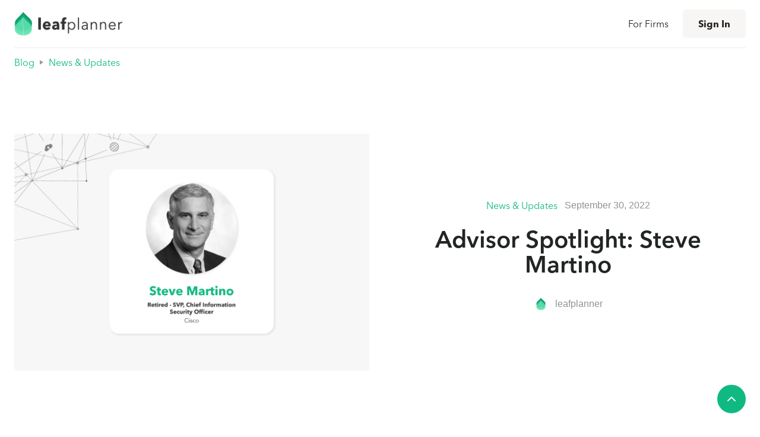

--- FILE ---
content_type: text/html
request_url: https://leafplanner.com/post/advisor-spotlight-steve-martino
body_size: 6650
content:
<!DOCTYPE html><!-- Last Published: Tue Jan 20 2026 15:49:22 GMT+0000 (Coordinated Universal Time) --><html data-wf-domain="leafplanner.com" data-wf-page="60660cdb700d996235457ff8" data-wf-site="60660cdb700d99744d457fdd" data-wf-collection="60660cdb700d99a52b457fe6" data-wf-item-slug="advisor-spotlight-steve-martino"><head><meta charset="utf-8"/><title>Advisor Spotlight: Steve Martino | leafplanner</title><meta content="" name="description"/><meta content="Advisor Spotlight: Steve Martino | leafplanner" property="og:title"/><meta content="" property="og:description"/><meta content="https://cdn.prod.website-files.com/60660cdb700d998558457fe1/6334b6d6b2c675c534537665_advisor-welcome-steve.jpg" property="og:image"/><meta content="Advisor Spotlight: Steve Martino | leafplanner" property="twitter:title"/><meta content="" property="twitter:description"/><meta content="https://cdn.prod.website-files.com/60660cdb700d998558457fe1/6334b6d6b2c675c534537665_advisor-welcome-steve.jpg" property="twitter:image"/><meta property="og:type" content="website"/><meta content="summary_large_image" name="twitter:card"/><meta content="width=device-width, initial-scale=1" name="viewport"/><link href="https://cdn.prod.website-files.com/60660cdb700d99744d457fdd/css/leafplanner.webflow.shared.d8e2063c3.min.css" rel="stylesheet" type="text/css" integrity="sha384-2OIGPDRXq7ytz6RUfVKFu6jxC4RTwJXAk+/mx//y2o6BHXZjJ9Fr+gffTrd+E1bJ" crossorigin="anonymous"/><link href="https://fonts.googleapis.com" rel="preconnect"/><link href="https://fonts.gstatic.com" rel="preconnect" crossorigin="anonymous"/><script src="https://ajax.googleapis.com/ajax/libs/webfont/1.6.26/webfont.js" type="text/javascript"></script><script type="text/javascript">WebFont.load({  google: {    families: ["Lato:100,100italic,300,300italic,400,400italic,700,700italic,900,900italic","Zilla Slab:regular,500,500italic","DM Sans:regular,500,500italic,700,700italic","Caveat:regular"]  }});</script><script type="text/javascript">!function(o,c){var n=c.documentElement,t=" w-mod-";n.className+=t+"js",("ontouchstart"in o||o.DocumentTouch&&c instanceof DocumentTouch)&&(n.className+=t+"touch")}(window,document);</script><link href="https://cdn.prod.website-files.com/60660cdb700d99744d457fdd/60c2824e94eda9466422d63f_leaf-favicon.png" rel="shortcut icon" type="image/x-icon"/><link href="https://cdn.prod.website-files.com/60660cdb700d99744d457fdd/60c282d04e93c785c6a8eaeb_leaf-webclip.png" rel="apple-touch-icon"/><link href="https://leafplanner.com/post/advisor-spotlight-steve-martino" rel="canonical"/><script async="" src="https://www.googletagmanager.com/gtag/js?id=G-DEBQXCT8DP"></script><script type="text/javascript">window.dataLayer = window.dataLayer || [];function gtag(){dataLayer.push(arguments);}gtag('set', 'developer_id.dZGVlNj', true);gtag('js', new Date());gtag('config', 'G-DEBQXCT8DP');</script><style>
body{
  -webkit-font-smoothing: antialiased;
  -moz-osx-font-smoothing: grayscale;
}
</style>

<!-- Google tag (gtag.js) -->
<script async src="https://www.googletagmanager.com/gtag/js?id=G-DEBQXCT8DP"></script>
<script>
  window.dataLayer = window.dataLayer || [];
  function gtag(){dataLayer.push(arguments);}
  gtag('js', new Date());

  gtag('config', 'G-DEBQXCT8DP');
</script>
<script type="text/javascript">window.__WEBFLOW_CURRENCY_SETTINGS = {"currencyCode":"USD","symbol":"$","decimal":".","fractionDigits":2,"group":",","template":"{{wf {&quot;path&quot;:&quot;symbol&quot;,&quot;type&quot;:&quot;PlainText&quot;\\} }} {{wf {&quot;path&quot;:&quot;amount&quot;,&quot;type&quot;:&quot;CommercePrice&quot;\\} }} {{wf {&quot;path&quot;:&quot;currencyCode&quot;,&quot;type&quot;:&quot;PlainText&quot;\\} }}","hideDecimalForWholeNumbers":true};</script></head><body><div id="top" class="back-to-top-container"><div class="back-to-top-button-wrapper"><a href="#top" class="button-circle bg-primary-1 w-inline-block"><img src="https://cdn.prod.website-files.com/60660cdb700d99744d457fdd/60660cdb700d99671a45806b_icon-chevron-up.svg" alt=""/></a></div></div><div class="navigation-container"><div class="nav-container"><div data-collapse="medium" data-animation="default" data-duration="400" data-easing="ease" data-easing2="ease" role="banner" class="navbar w-nav"><a href="/" class="brand w-nav-brand"><img src="https://cdn.prod.website-files.com/60660cdb700d99744d457fdd/60c2537100234d89a02de2f3_leaf-web-logoArtboard%201%402x.png" alt="" class="image-3"/></a><nav role="navigation" class="nav-menu-wrapper justify-end w-nav-menu"><div class="nav-links nav-links-1"><a href="/firms" class="nav-link w-nav-link">For Firms</a></div></nav><div class="nav-menu-button-wrapper"><div class="nav-functions"><a href="https://app.leafplanner.com" target="_blank" class="button-nav bg-gray-4 w-button">Sign In</a></div><div class="menu-button w-nav-button"><img src="https://cdn.prod.website-files.com/60660cdb700d99744d457fdd/60660cdb700d99895545801e_icon-menu.svg" alt="" class="menu-icon"/><img src="https://cdn.prod.website-files.com/60660cdb700d99744d457fdd/60660cdb700d99b685458016_icon-x.svg" alt="" class="menu-cross-icon"/></div></div></div></div></div><div class="breadcrumb-section"><div class="container"><div class="row breadcrumb-row"><a href="/blog">Blog</a><img src="https://cdn.prod.website-files.com/60660cdb700d99744d457fdd/60660cdb700d9921af458032_icon-caret-right.svg" alt="" class="text-muted"/><a href="/blog-categories/news">News &amp; Updates</a></div></div></div><div class="section"><div class="container"><div class="row row-split-content"><div class="content-width-large"><img alt="" src="https://cdn.prod.website-files.com/60660cdb700d998558457fe1/6334b6d6b2c675c534537665_advisor-welcome-steve.jpg" sizes="100vw" srcset="https://cdn.prod.website-files.com/60660cdb700d998558457fe1/6334b6d6b2c675c534537665_advisor-welcome-steve-p-500.jpg 500w, https://cdn.prod.website-files.com/60660cdb700d998558457fe1/6334b6d6b2c675c534537665_advisor-welcome-steve-p-800.jpg 800w, https://cdn.prod.website-files.com/60660cdb700d998558457fe1/6334b6d6b2c675c534537665_advisor-welcome-steve-p-1080.jpg 1080w, https://cdn.prod.website-files.com/60660cdb700d998558457fe1/6334b6d6b2c675c534537665_advisor-welcome-steve.jpg 1224w"/><div style="background-color:hsla(0, 0.00%, 65.33%, 1.00)" class="blog-post-category-placeholder w-condition-invisible"><img alt="" src="" class="icon-extra-large w-dyn-bind-empty"/></div></div><div class="content-width-medium"><div class="row row-justify-center"><a href="/blog-categories/news">News &amp; Updates</a><div class="text-space-left text-muted">September 30, 2022</div></div><h1 class="medium-heading blog-post-heading">Advisor Spotlight: Steve Martino</h1><div class="row row-justify-center"><div class="avatar-with-name"><img src="https://cdn.prod.website-files.com/60660cdb700d998558457fe1/615debd86288f7518042346b_leaf-webclip.png" loading="lazy" alt="" class="avatar avatar-small"/></div><div class="text-space-left"><div class="text-muted">leafplanner</div></div></div></div></div></div></div><div class="section bg-gray-4"><div class="container"><div class="row row-justify-center"><div class="content-width-large"><div class="article w-richtext"><h2>Experts Matter</h2><p>We have recently gathered together a knowledgeable and amazingly talented group of subject matter experts from information security and technology leadership to family governance and education. </p><p>We are fortunate to call these individuals close advisors. In addition to our <a href="https://leafplanner.com/about">Founders&#x27;</a> expertise, our advisors&#x27; collective knowledge and perspective are woven into everything we do, benefiting our clients.</p><h2>Introducing Steve Martino</h2><figure style="max-width:20%" class="w-richtext-align-floatright w-richtext-figure-type-image"><div><img src="https://cdn.prod.website-files.com/60660cdb700d998558457fe1/67448751165e1aa74c9ebcad_6297ed93c142610a0fc7e83b_steve-martino.jpeg" loading="lazy" alt=""/></div><figcaption>Steve Martino</figcaption></figure><p>Today, we are pleased to introduce Steve Martino, the former SVP and Chief Information Security Officer at Cisco. Steve is an award-winning security expert and technology executive. His expertise is welcomed as we continue to place security and privacy at the top of our priority list for our clients.</p><p>Steve’s contributions only start there. His career progression has taken him across the spectrum of leadership roles in operations, sales, marketing, and global business leadership for corporations, early-stage and mature technology organizations, and Boards of Directors. His depth of experience and sound judgment will help us as we continue to grow as a team and expand our product offerings.</p><blockquote>Being a lifelong DIY-er, I thought I had my family financial plan organized and ready to go. Then I started using <strong>leaf</strong>planner and realized I had much more to do. <strong>It really opened my eyes</strong>. I am thrilled to be working with the team to help create the best and most secure user experience possible.</blockquote><p>As a self-proclaimed do-it-yourself-er, Steve was intrigued by <strong>leaf</strong>planner, and he quickly learned, after starting his own family’s <strong>leaf</strong>plan, that his planning needed to be much more comprehensive.</p><p>We are thrilled Steve is a part of our Advisory Council. Welcome, Steve!</p><h3>More About Steve</h3><ul role="list"><li>Developed leadership programs and efforts for highlighting diversity and inclusion, including co-founding Women in Cyber, Men for Inclusion, and the Senior Women IT Leadership Forum</li><li>Profiled in The Wall Street Journal’s “A Day in the Life of a CISO” and Forbes Magazine’s “Profiles In Cybersecurity”</li><li>Gold award-winner for Management Team of the Year (Golden Bridge Awards)</li><li>Named one of the Top 100 CISOs (Hot Topics Magazine)</li><li>Gold award for People Influencing Information Security for Cisco’s outstanding Information Security program.</li><li>Spoken extensively on Cyber technology and best practices; sought out by multinational companies and government organizations for insights and expertise in cyber trends and best practices</li></ul><p>‍</p><h4>Other Advisor Spotlights</h4><p>‍</p><p><a href="/post/advisor-spotlight-robin-letchinger">Robin Letchinger</a></p><p><a href="/post/advisor-spotlight-paul-hinds">Paul Hinds</a></p><p><a href="/post/advisor-spotlight-jill-shipley">Jill Shipley</a></p><p><a href="/post/advisor-spotlight-jeffrey-stowell">Jeffrey Stowell</a></p><p>‍</p></div></div></div></div></div><div class="section no-top-space bg-gray-4"><div class="container"><div class="section-title"><h2 class="medium-heading no-bottom-space">Continue reading</h2></div><div class="w-dyn-list"><div role="list" class="grid-thirds blog-grid-thirds w-dyn-items"><div role="listitem" class="w-dyn-item"><div class="card no-border blog-card"><a href="/post/watch-now-next-gen-and-succession---lessons-and-tools-from-the-field" class="w-inline-block"><img alt="" src="https://cdn.prod.website-files.com/60660cdb700d998558457fe1/697102a48e4d6dc629b4fca7_FOA-podcast-blog-image.jpg" class="card-image-head"/></a><div class="card-body blog-card-body"><a href="/post/watch-now-next-gen-and-succession---lessons-and-tools-from-the-field" class="card-blog-link w-inline-block"><h4>Watch Now: Next Gen and Succession – Lessons and Tools from the Field</h4></a></div></div><div class="card no-border blog-card w-condition-invisible"><a style="background-color:hsla(23.870967741935484, 97.89%, 62.75%, 1.00)" href="/post/watch-now-next-gen-and-succession---lessons-and-tools-from-the-field" class="card-blog-category-head w-inline-block"><img alt="" src="" class="card-image-head icon-extra-large w-dyn-bind-empty"/><h4 class="no-bottom-space">Watch Now: Next Gen and Succession – Lessons and Tools from the Field</h4></a><div class="card-foot no-border text-small"><div class="row row-justify-between"><div class="post-meta-left"><a href="/blog-categories/families">For Families</a><div class="text-space-left text-muted">Nov 25, 2024</div></div><div class="post-meta-right text-muted"><div>by </div><div>leafplanner</div></div></div></div></div></div><div role="listitem" class="w-dyn-item"><div class="card no-border blog-card"><a href="/post/building-your-familys-owners-manual-josh-kanter-on-the-angel-next-door-podcast" class="w-inline-block"><img alt="" src="https://cdn.prod.website-files.com/60660cdb700d998558457fe1/6970fc7a0e0fd577be639ac1_angel-next-door-podcast-image.jpg" class="card-image-head"/></a><div class="card-body blog-card-body"><a href="/post/building-your-familys-owners-manual-josh-kanter-on-the-angel-next-door-podcast" class="card-blog-link w-inline-block"><h4>Building Your Family’s Owner’s Manual: Josh Kanter on The Angel Next Door Podcast</h4></a></div></div><div class="card no-border blog-card w-condition-invisible"><a style="background-color:hsla(23.870967741935484, 97.89%, 62.75%, 1.00)" href="/post/building-your-familys-owners-manual-josh-kanter-on-the-angel-next-door-podcast" class="card-blog-category-head w-inline-block"><img alt="" src="" class="card-image-head icon-extra-large w-dyn-bind-empty"/><h4 class="no-bottom-space">Building Your Family’s Owner’s Manual: Josh Kanter on The Angel Next Door Podcast</h4></a><div class="card-foot no-border text-small"><div class="row row-justify-between"><div class="post-meta-left"><a href="/blog-categories/families">For Families</a><div class="text-space-left text-muted">Nov 25, 2024</div></div><div class="post-meta-right text-muted"><div>by </div><div>leafplanner</div></div></div></div></div></div><div role="listitem" class="w-dyn-item"><div class="card no-border blog-card"><a href="/post/the-do-you-know-exercise-connecting-your-familys-history-to-its-future" class="w-inline-block"><img alt="" src="https://cdn.prod.website-files.com/60660cdb700d998558457fe1/6944647cc0734aadad39339f_blog-image-do-you-know.jpg" sizes="100vw" srcset="https://cdn.prod.website-files.com/60660cdb700d998558457fe1/6944647cc0734aadad39339f_blog-image-do-you-know-p-500.jpg 500w, https://cdn.prod.website-files.com/60660cdb700d998558457fe1/6944647cc0734aadad39339f_blog-image-do-you-know-p-800.jpg 800w, https://cdn.prod.website-files.com/60660cdb700d998558457fe1/6944647cc0734aadad39339f_blog-image-do-you-know-p-1080.jpg 1080w, https://cdn.prod.website-files.com/60660cdb700d998558457fe1/6944647cc0734aadad39339f_blog-image-do-you-know.jpg 1224w" class="card-image-head"/></a><div class="card-body blog-card-body"><a href="/post/the-do-you-know-exercise-connecting-your-familys-history-to-its-future" class="card-blog-link w-inline-block"><h4>The &quot;Do You Know?&quot; Exercise: Connecting Your Family’s History to Its Future</h4></a></div></div><div class="card no-border blog-card w-condition-invisible"><a style="background-color:hsla(23.870967741935484, 97.89%, 62.75%, 1.00)" href="/post/the-do-you-know-exercise-connecting-your-familys-history-to-its-future" class="card-blog-category-head w-inline-block"><img alt="" src="" class="card-image-head icon-extra-large w-dyn-bind-empty"/><h4 class="no-bottom-space">The &quot;Do You Know?&quot; Exercise: Connecting Your Family’s History to Its Future</h4></a><div class="card-foot no-border text-small"><div class="row row-justify-between"><div class="post-meta-left"><a href="/blog-categories/families">For Families</a><div class="text-space-left text-muted">Nov 25, 2024</div></div><div class="post-meta-right text-muted"><div>by </div><div>leafplanner</div></div></div></div></div></div></div></div></div></div><div class="section-subscribe bg-gray-4"><div class="container"><div class="section-title section-title-wide no-bottom-space"><h6 class="subheading text-primary-1">Stay Up-to-date</h6><h3 class="large-heading">Join Our Newsletter</h3><div class="signup-form margin-top w-form"><form id="wf-form-Subscribe-Form" name="wf-form-Subscribe-Form" data-name="Subscribe Form" method="get" data-webflow-hubspot-api-form-url="https://hubspotonwebflow.com/api/forms/396b6167-761d-489c-88ea-71b718eb48d4" class="horizontal-form" data-wf-page-id="60660cdb700d996235457ff8" data-wf-element-id="82883e32-de22-1fd6-1ba4-98a8b9493072" data-turnstile-sitekey="0x4AAAAAAAQTptj2So4dx43e"><input class="form-input w-input" data-wfhsfieldname="FormTextInput-2" maxlength="256" name="Newsletter-Sign-up-2" data-name="Newsletter Sign Up 2" placeholder="Email Address" type="email" id="Newsletter-Sign-up-2" required=""/><input type="submit" data-wait="Please wait..." class="button horizontal-form-button w-button" value="Subscribe"/><input type="hidden" name="hutk" value=""/><input type="hidden" name="ipAddress" value=""/><input type="hidden" name="pageUri" value=""/><input type="hidden" name="pageId" value=""/><input type="hidden" name="pageName" value=""/></form><div class="form-feedback bg-success w-form-done"><div>Thank you! Your submission has been received!</div></div><div class="form-feedback bg-error w-form-fail"><div>Oops! Something went wrong while submitting the form.</div></div></div></div></div></div><div class="footer-4-white"><div class="nav-container"><div class="footer-row"><div class="footer-left"><a href="/" class="footer-logo w-inline-block"><img src="https://cdn.prod.website-files.com/60660cdb700d99744d457fdd/60c2537100234d89a02de2f3_leaf-web-logoArtboard%201%402x.png" alt="" class="footer-logo"/></a><ul role="list" class="badges-list w-list-unstyled"><li class="badges-list-item"><a href="https://leafplanner.com/security" target="_blank" class="button-circle w-inline-block"><img src="https://cdn.prod.website-files.com/60660cdb700d99744d457fdd/669ed65ac567dc3ad9deb09d_SOC%202.png" width="100" sizes="100.00000762939453px" srcset="https://cdn.prod.website-files.com/60660cdb700d99744d457fdd/669ed65ac567dc3ad9deb09d_SOC%202-p-500.png 500w, https://cdn.prod.website-files.com/60660cdb700d99744d457fdd/669ed65ac567dc3ad9deb09d_SOC%202-p-800.png 800w, https://cdn.prod.website-files.com/60660cdb700d99744d457fdd/669ed65ac567dc3ad9deb09d_SOC%202-p-1080.png 1080w, https://cdn.prod.website-files.com/60660cdb700d99744d457fdd/669ed65ac567dc3ad9deb09d_SOC%202-p-1600.png 1600w, https://cdn.prod.website-files.com/60660cdb700d99744d457fdd/669ed65ac567dc3ad9deb09d_SOC%202-p-2000.png 2000w, https://cdn.prod.website-files.com/60660cdb700d99744d457fdd/669ed65ac567dc3ad9deb09d_SOC%202.png 2188w" alt="" class="badges"/></a></li><li class="badges-list-item"><a href="https://leafplanner.com/security" target="_blank" class="button-circle w-inline-block"><img src="https://cdn.prod.website-files.com/60660cdb700d99744d457fdd/669ed5d5e594c69d95952896_ISOMark_27001-2022.png" width="100" sizes="100.00000762939453px" srcset="https://cdn.prod.website-files.com/60660cdb700d99744d457fdd/669ed5d5e594c69d95952896_ISOMark_27001-2022-p-500.png 500w, https://cdn.prod.website-files.com/60660cdb700d99744d457fdd/669ed5d5e594c69d95952896_ISOMark_27001-2022-p-800.png 800w, https://cdn.prod.website-files.com/60660cdb700d99744d457fdd/669ed5d5e594c69d95952896_ISOMark_27001-2022-p-1080.png 1080w, https://cdn.prod.website-files.com/60660cdb700d99744d457fdd/669ed5d5e594c69d95952896_ISOMark_27001-2022-p-1600.png 1600w, https://cdn.prod.website-files.com/60660cdb700d99744d457fdd/669ed5d5e594c69d95952896_ISOMark_27001-2022-p-2000.png 2000w, https://cdn.prod.website-files.com/60660cdb700d99744d457fdd/669ed5d5e594c69d95952896_ISOMark_27001-2022-p-2600.png 2600w, https://cdn.prod.website-files.com/60660cdb700d99744d457fdd/669ed5d5e594c69d95952896_ISOMark_27001-2022-p-3200.png 3200w, https://cdn.prod.website-files.com/60660cdb700d99744d457fdd/669ed5d5e594c69d95952896_ISOMark_27001-2022.png 3963w" alt="" class="badges"/></a></li></ul><ul role="list" class="social-icons-list w-list-unstyled"><li class="list-item"><a href="https://linkedin.com/company/leafplanner" target="_blank" class="button-circle button-small bg-gray-3 w-inline-block"><img src="https://cdn.prod.website-files.com/60660cdb700d99744d457fdd/60660cdb700d995b2b45804d_linkedin.svg" alt="" class="social-icon social-icon-dark"/></a></li></ul></div><div class="footer-columns-wrapper footer-4-columns-wrapper"><div class="footer-menu-column"><h6 class="widget-heading">Company</h6><ul role="list" class="link-list w-list-unstyled"><li><a href="/about" class="hover-link">About</a></li><li><a href="/privacy" class="hover-link">Privacy</a></li><li><a href="/security" class="hover-link">Security</a></li><li><a href="/terms" class="hover-link">Terms of Service</a></li></ul></div><div class="footer-menu-column"><h6 class="widget-heading">Product</h6><ul role="list" class="link-list w-list-unstyled"><li><a href="/advisors" class="hover-link">Advisory Board</a></li><li><a href="/company/client-stories" class="hover-link">Client Stories</a></li><li><a href="/pricing" class="hover-link">Pricing</a></li><li><a href="https://app.leafplanner.com" target="_blank" class="hover-link">Sign In</a></li></ul></div><div class="footer-menu-column"><h6 class="widget-heading">Resources</h6><ul role="list" class="link-list w-list-unstyled"><li><a href="/blog" class="hover-link">Blog</a></li><li><a href="/contact" class="hover-link">Contact</a></li><li><a href="https://knowledgebase.leafplanner.com" target="_blank" class="hover-link">Knowledge Base</a></li><li><a href="/support" class="hover-link">Support</a></li></ul></div></div></div></div><div class="nav-container"><div class="footer-lower-row"><div><div class="text-block-13">© leafplanner 2024</div></div></div></div></div><script src="https://d3e54v103j8qbb.cloudfront.net/js/jquery-3.5.1.min.dc5e7f18c8.js?site=60660cdb700d99744d457fdd" type="text/javascript" integrity="sha256-9/aliU8dGd2tb6OSsuzixeV4y/faTqgFtohetphbbj0=" crossorigin="anonymous"></script><script src="https://cdn.prod.website-files.com/60660cdb700d99744d457fdd/js/webflow.schunk.1a807f015b216e46.js" type="text/javascript" integrity="sha384-oY4R8SfnVBTWnix6ULiWbZs/5tyRyxEiWcG+WrT3unnu5pmfsIYJEraZcyFVlvND" crossorigin="anonymous"></script><script src="https://cdn.prod.website-files.com/60660cdb700d99744d457fdd/js/webflow.schunk.7a4717ea50b9d9c1.js" type="text/javascript" integrity="sha384-fI4PD8rststTT9cC88C6bbI4IpduWgTSs0kZMHaTD6os30E16qT/TkkhRbi7geGa" crossorigin="anonymous"></script><script src="https://cdn.prod.website-files.com/60660cdb700d99744d457fdd/js/webflow.b5f572de.6314c537c6c2e869.js" type="text/javascript" integrity="sha384-zZPvJUei5ew/Pk957EClpTNICBx0Mnv2eq4bfubw937eXw3L7N2vbeUuQ8ntyYzG" crossorigin="anonymous"></script><script src="https://hubspotonwebflow.com/assets/js/form-124.js" type="text/javascript" integrity="sha384-bjyNIOqAKScdeQ3THsDZLGagNN56B4X2Auu9YZIGu+tA/PlggMk4jbWruG/P6zYj" crossorigin="anonymous"></script><script src="https://cdn.prod.website-files.com/60660cdb700d99744d457fdd%2F6470f5217e03b0faa8a404de%2F66fec45288f5a971ef30e29d%2Fhs_trackcode_20350177-1.0.6.js" type="text/javascript"></script></body></html>

--- FILE ---
content_type: text/css
request_url: https://cdn.prod.website-files.com/60660cdb700d99744d457fdd/css/leafplanner.webflow.shared.d8e2063c3.min.css
body_size: 29121
content:
html{-webkit-text-size-adjust:100%;-ms-text-size-adjust:100%;font-family:sans-serif}body{margin:0}article,aside,details,figcaption,figure,footer,header,hgroup,main,menu,nav,section,summary{display:block}audio,canvas,progress,video{vertical-align:baseline;display:inline-block}audio:not([controls]){height:0;display:none}[hidden],template{display:none}a{background-color:#0000}a:active,a:hover{outline:0}abbr[title]{border-bottom:1px dotted}b,strong{font-weight:700}dfn{font-style:italic}h1{margin:.67em 0;font-size:2em}mark{color:#000;background:#ff0}small{font-size:80%}sub,sup{vertical-align:baseline;font-size:75%;line-height:0;position:relative}sup{top:-.5em}sub{bottom:-.25em}img{border:0}svg:not(:root){overflow:hidden}hr{box-sizing:content-box;height:0}pre{overflow:auto}code,kbd,pre,samp{font-family:monospace;font-size:1em}button,input,optgroup,select,textarea{color:inherit;font:inherit;margin:0}button{overflow:visible}button,select{text-transform:none}button,html input[type=button],input[type=reset]{-webkit-appearance:button;cursor:pointer}button[disabled],html input[disabled]{cursor:default}button::-moz-focus-inner,input::-moz-focus-inner{border:0;padding:0}input{line-height:normal}input[type=checkbox],input[type=radio]{box-sizing:border-box;padding:0}input[type=number]::-webkit-inner-spin-button,input[type=number]::-webkit-outer-spin-button{height:auto}input[type=search]{-webkit-appearance:none}input[type=search]::-webkit-search-cancel-button,input[type=search]::-webkit-search-decoration{-webkit-appearance:none}legend{border:0;padding:0}textarea{overflow:auto}optgroup{font-weight:700}table{border-collapse:collapse;border-spacing:0}td,th{padding:0}@font-face{font-family:webflow-icons;src:url([data-uri])format("truetype");font-weight:400;font-style:normal}[class^=w-icon-],[class*=\ w-icon-]{speak:none;font-variant:normal;text-transform:none;-webkit-font-smoothing:antialiased;-moz-osx-font-smoothing:grayscale;font-style:normal;font-weight:400;line-height:1;font-family:webflow-icons!important}.w-icon-slider-right:before{content:""}.w-icon-slider-left:before{content:""}.w-icon-nav-menu:before{content:""}.w-icon-arrow-down:before,.w-icon-dropdown-toggle:before{content:""}.w-icon-file-upload-remove:before{content:""}.w-icon-file-upload-icon:before{content:""}*{box-sizing:border-box}html{height:100%}body{color:#333;background-color:#fff;min-height:100%;margin:0;font-family:Arial,sans-serif;font-size:14px;line-height:20px}img{vertical-align:middle;max-width:100%;display:inline-block}html.w-mod-touch *{background-attachment:scroll!important}.w-block{display:block}.w-inline-block{max-width:100%;display:inline-block}.w-clearfix:before,.w-clearfix:after{content:" ";grid-area:1/1/2/2;display:table}.w-clearfix:after{clear:both}.w-hidden{display:none}.w-button{color:#fff;line-height:inherit;cursor:pointer;background-color:#3898ec;border:0;border-radius:0;padding:9px 15px;text-decoration:none;display:inline-block}input.w-button{-webkit-appearance:button}html[data-w-dynpage] [data-w-cloak]{color:#0000!important}.w-code-block{margin:unset}pre.w-code-block code{all:inherit}.w-optimization{display:contents}.w-webflow-badge,.w-webflow-badge>img{box-sizing:unset;width:unset;height:unset;max-height:unset;max-width:unset;min-height:unset;min-width:unset;margin:unset;padding:unset;float:unset;clear:unset;border:unset;border-radius:unset;background:unset;background-image:unset;background-position:unset;background-size:unset;background-repeat:unset;background-origin:unset;background-clip:unset;background-attachment:unset;background-color:unset;box-shadow:unset;transform:unset;direction:unset;font-family:unset;font-weight:unset;color:unset;font-size:unset;line-height:unset;font-style:unset;font-variant:unset;text-align:unset;letter-spacing:unset;-webkit-text-decoration:unset;text-decoration:unset;text-indent:unset;text-transform:unset;list-style-type:unset;text-shadow:unset;vertical-align:unset;cursor:unset;white-space:unset;word-break:unset;word-spacing:unset;word-wrap:unset;transition:unset}.w-webflow-badge{white-space:nowrap;cursor:pointer;box-shadow:0 0 0 1px #0000001a,0 1px 3px #0000001a;visibility:visible!important;opacity:1!important;z-index:2147483647!important;color:#aaadb0!important;overflow:unset!important;background-color:#fff!important;border-radius:3px!important;width:auto!important;height:auto!important;margin:0!important;padding:6px!important;font-size:12px!important;line-height:14px!important;text-decoration:none!important;display:inline-block!important;position:fixed!important;inset:auto 12px 12px auto!important;transform:none!important}.w-webflow-badge>img{position:unset;visibility:unset!important;opacity:1!important;vertical-align:middle!important;display:inline-block!important}h1,h2,h3,h4,h5,h6{margin-bottom:10px;font-weight:700}h1{margin-top:20px;font-size:38px;line-height:44px}h2{margin-top:20px;font-size:32px;line-height:36px}h3{margin-top:20px;font-size:24px;line-height:30px}h4{margin-top:10px;font-size:18px;line-height:24px}h5{margin-top:10px;font-size:14px;line-height:20px}h6{margin-top:10px;font-size:12px;line-height:18px}p{margin-top:0;margin-bottom:10px}blockquote{border-left:5px solid #e2e2e2;margin:0 0 10px;padding:10px 20px;font-size:18px;line-height:22px}figure{margin:0 0 10px}figcaption{text-align:center;margin-top:5px}ul,ol{margin-top:0;margin-bottom:10px;padding-left:40px}.w-list-unstyled{padding-left:0;list-style:none}.w-embed:before,.w-embed:after{content:" ";grid-area:1/1/2/2;display:table}.w-embed:after{clear:both}.w-video{width:100%;padding:0;position:relative}.w-video iframe,.w-video object,.w-video embed{border:none;width:100%;height:100%;position:absolute;top:0;left:0}fieldset{border:0;margin:0;padding:0}button,[type=button],[type=reset]{cursor:pointer;-webkit-appearance:button;border:0}.w-form{margin:0 0 15px}.w-form-done{text-align:center;background-color:#ddd;padding:20px;display:none}.w-form-fail{background-color:#ffdede;margin-top:10px;padding:10px;display:none}label{margin-bottom:5px;font-weight:700;display:block}.w-input,.w-select{color:#333;vertical-align:middle;background-color:#fff;border:1px solid #ccc;width:100%;height:38px;margin-bottom:10px;padding:8px 12px;font-size:14px;line-height:1.42857;display:block}.w-input::placeholder,.w-select::placeholder{color:#999}.w-input:focus,.w-select:focus{border-color:#3898ec;outline:0}.w-input[disabled],.w-select[disabled],.w-input[readonly],.w-select[readonly],fieldset[disabled] .w-input,fieldset[disabled] .w-select{cursor:not-allowed}.w-input[disabled]:not(.w-input-disabled),.w-select[disabled]:not(.w-input-disabled),.w-input[readonly],.w-select[readonly],fieldset[disabled]:not(.w-input-disabled) .w-input,fieldset[disabled]:not(.w-input-disabled) .w-select{background-color:#eee}textarea.w-input,textarea.w-select{height:auto}.w-select{background-color:#f3f3f3}.w-select[multiple]{height:auto}.w-form-label{cursor:pointer;margin-bottom:0;font-weight:400;display:inline-block}.w-radio{margin-bottom:5px;padding-left:20px;display:block}.w-radio:before,.w-radio:after{content:" ";grid-area:1/1/2/2;display:table}.w-radio:after{clear:both}.w-radio-input{float:left;margin:3px 0 0 -20px;line-height:normal}.w-file-upload{margin-bottom:10px;display:block}.w-file-upload-input{opacity:0;z-index:-100;width:.1px;height:.1px;position:absolute;overflow:hidden}.w-file-upload-default,.w-file-upload-uploading,.w-file-upload-success{color:#333;display:inline-block}.w-file-upload-error{margin-top:10px;display:block}.w-file-upload-default.w-hidden,.w-file-upload-uploading.w-hidden,.w-file-upload-error.w-hidden,.w-file-upload-success.w-hidden{display:none}.w-file-upload-uploading-btn{cursor:pointer;background-color:#fafafa;border:1px solid #ccc;margin:0;padding:8px 12px;font-size:14px;font-weight:400;display:flex}.w-file-upload-file{background-color:#fafafa;border:1px solid #ccc;flex-grow:1;justify-content:space-between;margin:0;padding:8px 9px 8px 11px;display:flex}.w-file-upload-file-name{font-size:14px;font-weight:400;display:block}.w-file-remove-link{cursor:pointer;width:auto;height:auto;margin-top:3px;margin-left:10px;padding:3px;display:block}.w-icon-file-upload-remove{margin:auto;font-size:10px}.w-file-upload-error-msg{color:#ea384c;padding:2px 0;display:inline-block}.w-file-upload-info{padding:0 12px;line-height:38px;display:inline-block}.w-file-upload-label{cursor:pointer;background-color:#fafafa;border:1px solid #ccc;margin:0;padding:8px 12px;font-size:14px;font-weight:400;display:inline-block}.w-icon-file-upload-icon,.w-icon-file-upload-uploading{width:20px;margin-right:8px;display:inline-block}.w-icon-file-upload-uploading{height:20px}.w-container{max-width:940px;margin-left:auto;margin-right:auto}.w-container:before,.w-container:after{content:" ";grid-area:1/1/2/2;display:table}.w-container:after{clear:both}.w-container .w-row{margin-left:-10px;margin-right:-10px}.w-row:before,.w-row:after{content:" ";grid-area:1/1/2/2;display:table}.w-row:after{clear:both}.w-row .w-row{margin-left:0;margin-right:0}.w-col{float:left;width:100%;min-height:1px;padding-left:10px;padding-right:10px;position:relative}.w-col .w-col{padding-left:0;padding-right:0}.w-col-1{width:8.33333%}.w-col-2{width:16.6667%}.w-col-3{width:25%}.w-col-4{width:33.3333%}.w-col-5{width:41.6667%}.w-col-6{width:50%}.w-col-7{width:58.3333%}.w-col-8{width:66.6667%}.w-col-9{width:75%}.w-col-10{width:83.3333%}.w-col-11{width:91.6667%}.w-col-12{width:100%}.w-hidden-main{display:none!important}@media screen and (max-width:991px){.w-container{max-width:728px}.w-hidden-main{display:inherit!important}.w-hidden-medium{display:none!important}.w-col-medium-1{width:8.33333%}.w-col-medium-2{width:16.6667%}.w-col-medium-3{width:25%}.w-col-medium-4{width:33.3333%}.w-col-medium-5{width:41.6667%}.w-col-medium-6{width:50%}.w-col-medium-7{width:58.3333%}.w-col-medium-8{width:66.6667%}.w-col-medium-9{width:75%}.w-col-medium-10{width:83.3333%}.w-col-medium-11{width:91.6667%}.w-col-medium-12{width:100%}.w-col-stack{width:100%;left:auto;right:auto}}@media screen and (max-width:767px){.w-hidden-main,.w-hidden-medium{display:inherit!important}.w-hidden-small{display:none!important}.w-row,.w-container .w-row{margin-left:0;margin-right:0}.w-col{width:100%;left:auto;right:auto}.w-col-small-1{width:8.33333%}.w-col-small-2{width:16.6667%}.w-col-small-3{width:25%}.w-col-small-4{width:33.3333%}.w-col-small-5{width:41.6667%}.w-col-small-6{width:50%}.w-col-small-7{width:58.3333%}.w-col-small-8{width:66.6667%}.w-col-small-9{width:75%}.w-col-small-10{width:83.3333%}.w-col-small-11{width:91.6667%}.w-col-small-12{width:100%}}@media screen and (max-width:479px){.w-container{max-width:none}.w-hidden-main,.w-hidden-medium,.w-hidden-small{display:inherit!important}.w-hidden-tiny{display:none!important}.w-col{width:100%}.w-col-tiny-1{width:8.33333%}.w-col-tiny-2{width:16.6667%}.w-col-tiny-3{width:25%}.w-col-tiny-4{width:33.3333%}.w-col-tiny-5{width:41.6667%}.w-col-tiny-6{width:50%}.w-col-tiny-7{width:58.3333%}.w-col-tiny-8{width:66.6667%}.w-col-tiny-9{width:75%}.w-col-tiny-10{width:83.3333%}.w-col-tiny-11{width:91.6667%}.w-col-tiny-12{width:100%}}.w-widget{position:relative}.w-widget-map{width:100%;height:400px}.w-widget-map label{width:auto;display:inline}.w-widget-map img{max-width:inherit}.w-widget-map .gm-style-iw{text-align:center}.w-widget-map .gm-style-iw>button{display:none!important}.w-widget-twitter{overflow:hidden}.w-widget-twitter-count-shim{vertical-align:top;text-align:center;background:#fff;border:1px solid #758696;border-radius:3px;width:28px;height:20px;display:inline-block;position:relative}.w-widget-twitter-count-shim *{pointer-events:none;-webkit-user-select:none;user-select:none}.w-widget-twitter-count-shim .w-widget-twitter-count-inner{text-align:center;color:#999;font-family:serif;font-size:15px;line-height:12px;position:relative}.w-widget-twitter-count-shim .w-widget-twitter-count-clear{display:block;position:relative}.w-widget-twitter-count-shim.w--large{width:36px;height:28px}.w-widget-twitter-count-shim.w--large .w-widget-twitter-count-inner{font-size:18px;line-height:18px}.w-widget-twitter-count-shim:not(.w--vertical){margin-left:5px;margin-right:8px}.w-widget-twitter-count-shim:not(.w--vertical).w--large{margin-left:6px}.w-widget-twitter-count-shim:not(.w--vertical):before,.w-widget-twitter-count-shim:not(.w--vertical):after{content:" ";pointer-events:none;border:solid #0000;width:0;height:0;position:absolute;top:50%;left:0}.w-widget-twitter-count-shim:not(.w--vertical):before{border-width:4px;border-color:#75869600 #5d6c7b #75869600 #75869600;margin-top:-4px;margin-left:-9px}.w-widget-twitter-count-shim:not(.w--vertical).w--large:before{border-width:5px;margin-top:-5px;margin-left:-10px}.w-widget-twitter-count-shim:not(.w--vertical):after{border-width:4px;border-color:#fff0 #fff #fff0 #fff0;margin-top:-4px;margin-left:-8px}.w-widget-twitter-count-shim:not(.w--vertical).w--large:after{border-width:5px;margin-top:-5px;margin-left:-9px}.w-widget-twitter-count-shim.w--vertical{width:61px;height:33px;margin-bottom:8px}.w-widget-twitter-count-shim.w--vertical:before,.w-widget-twitter-count-shim.w--vertical:after{content:" ";pointer-events:none;border:solid #0000;width:0;height:0;position:absolute;top:100%;left:50%}.w-widget-twitter-count-shim.w--vertical:before{border-width:5px;border-color:#5d6c7b #75869600 #75869600;margin-left:-5px}.w-widget-twitter-count-shim.w--vertical:after{border-width:4px;border-color:#fff #fff0 #fff0;margin-left:-4px}.w-widget-twitter-count-shim.w--vertical .w-widget-twitter-count-inner{font-size:18px;line-height:22px}.w-widget-twitter-count-shim.w--vertical.w--large{width:76px}.w-background-video{color:#fff;height:500px;position:relative;overflow:hidden}.w-background-video>video{object-fit:cover;z-index:-100;background-position:50%;background-size:cover;width:100%;height:100%;margin:auto;position:absolute;inset:-100%}.w-background-video>video::-webkit-media-controls-start-playback-button{-webkit-appearance:none;display:none!important}.w-background-video--control{background-color:#0000;padding:0;position:absolute;bottom:1em;right:1em}.w-background-video--control>[hidden]{display:none!important}.w-slider{text-align:center;clear:both;-webkit-tap-highlight-color:#0000;tap-highlight-color:#0000;background:#ddd;height:300px;position:relative}.w-slider-mask{z-index:1;white-space:nowrap;height:100%;display:block;position:relative;left:0;right:0;overflow:hidden}.w-slide{vertical-align:top;white-space:normal;text-align:left;width:100%;height:100%;display:inline-block;position:relative}.w-slider-nav{z-index:2;text-align:center;-webkit-tap-highlight-color:#0000;tap-highlight-color:#0000;height:40px;margin:auto;padding-top:10px;position:absolute;inset:auto 0 0}.w-slider-nav.w-round>div{border-radius:100%}.w-slider-nav.w-num>div{font-size:inherit;line-height:inherit;width:auto;height:auto;padding:.2em .5em}.w-slider-nav.w-shadow>div{box-shadow:0 0 3px #3336}.w-slider-nav-invert{color:#fff}.w-slider-nav-invert>div{background-color:#2226}.w-slider-nav-invert>div.w-active{background-color:#222}.w-slider-dot{cursor:pointer;background-color:#fff6;width:1em;height:1em;margin:0 3px .5em;transition:background-color .1s,color .1s;display:inline-block;position:relative}.w-slider-dot.w-active{background-color:#fff}.w-slider-dot:focus{outline:none;box-shadow:0 0 0 2px #fff}.w-slider-dot:focus.w-active{box-shadow:none}.w-slider-arrow-left,.w-slider-arrow-right{cursor:pointer;color:#fff;-webkit-tap-highlight-color:#0000;tap-highlight-color:#0000;-webkit-user-select:none;user-select:none;width:80px;margin:auto;font-size:40px;position:absolute;inset:0;overflow:hidden}.w-slider-arrow-left [class^=w-icon-],.w-slider-arrow-right [class^=w-icon-],.w-slider-arrow-left [class*=\ w-icon-],.w-slider-arrow-right [class*=\ w-icon-]{position:absolute}.w-slider-arrow-left:focus,.w-slider-arrow-right:focus{outline:0}.w-slider-arrow-left{z-index:3;right:auto}.w-slider-arrow-right{z-index:4;left:auto}.w-icon-slider-left,.w-icon-slider-right{width:1em;height:1em;margin:auto;inset:0}.w-slider-aria-label{clip:rect(0 0 0 0);border:0;width:1px;height:1px;margin:-1px;padding:0;position:absolute;overflow:hidden}.w-slider-force-show{display:block!important}.w-dropdown{text-align:left;z-index:900;margin-left:auto;margin-right:auto;display:inline-block;position:relative}.w-dropdown-btn,.w-dropdown-toggle,.w-dropdown-link{vertical-align:top;color:#222;text-align:left;white-space:nowrap;margin-left:auto;margin-right:auto;padding:20px;text-decoration:none;position:relative}.w-dropdown-toggle{-webkit-user-select:none;user-select:none;cursor:pointer;padding-right:40px;display:inline-block}.w-dropdown-toggle:focus{outline:0}.w-icon-dropdown-toggle{width:1em;height:1em;margin:auto 20px auto auto;position:absolute;top:0;bottom:0;right:0}.w-dropdown-list{background:#ddd;min-width:100%;display:none;position:absolute}.w-dropdown-list.w--open{display:block}.w-dropdown-link{color:#222;padding:10px 20px;display:block}.w-dropdown-link.w--current{color:#0082f3}.w-dropdown-link:focus{outline:0}@media screen and (max-width:767px){.w-nav-brand{padding-left:10px}}.w-lightbox-backdrop{cursor:auto;letter-spacing:normal;text-indent:0;text-shadow:none;text-transform:none;visibility:visible;white-space:normal;word-break:normal;word-spacing:normal;word-wrap:normal;color:#fff;text-align:center;z-index:2000;opacity:0;-webkit-user-select:none;-moz-user-select:none;-webkit-tap-highlight-color:transparent;background:#000000e6;outline:0;font-family:Helvetica Neue,Helvetica,Ubuntu,Segoe UI,Verdana,sans-serif;font-size:17px;font-style:normal;font-weight:300;line-height:1.2;list-style:disc;position:fixed;inset:0;-webkit-transform:translate(0)}.w-lightbox-backdrop,.w-lightbox-container{-webkit-overflow-scrolling:touch;height:100%;overflow:auto}.w-lightbox-content{height:100vh;position:relative;overflow:hidden}.w-lightbox-view{opacity:0;width:100vw;height:100vh;position:absolute}.w-lightbox-view:before{content:"";height:100vh}.w-lightbox-group,.w-lightbox-group .w-lightbox-view,.w-lightbox-group .w-lightbox-view:before{height:86vh}.w-lightbox-frame,.w-lightbox-view:before{vertical-align:middle;display:inline-block}.w-lightbox-figure{margin:0;position:relative}.w-lightbox-group .w-lightbox-figure{cursor:pointer}.w-lightbox-img{width:auto;max-width:none;height:auto}.w-lightbox-image{float:none;max-width:100vw;max-height:100vh;display:block}.w-lightbox-group .w-lightbox-image{max-height:86vh}.w-lightbox-caption{text-align:left;text-overflow:ellipsis;white-space:nowrap;background:#0006;padding:.5em 1em;position:absolute;bottom:0;left:0;right:0;overflow:hidden}.w-lightbox-embed{width:100%;height:100%;position:absolute;inset:0}.w-lightbox-control{cursor:pointer;background-position:50%;background-repeat:no-repeat;background-size:24px;width:4em;transition:all .3s;position:absolute;top:0}.w-lightbox-left{background-image:url([data-uri]);display:none;bottom:0;left:0}.w-lightbox-right{background-image:url([data-uri]);display:none;bottom:0;right:0}.w-lightbox-close{background-image:url([data-uri]);background-size:18px;height:2.6em;right:0}.w-lightbox-strip{white-space:nowrap;padding:0 1vh;line-height:0;position:absolute;bottom:0;left:0;right:0;overflow:auto hidden}.w-lightbox-item{box-sizing:content-box;cursor:pointer;width:10vh;padding:2vh 1vh;display:inline-block;-webkit-transform:translate(0,0)}.w-lightbox-active{opacity:.3}.w-lightbox-thumbnail{background:#222;height:10vh;position:relative;overflow:hidden}.w-lightbox-thumbnail-image{position:absolute;top:0;left:0}.w-lightbox-thumbnail .w-lightbox-tall{width:100%;top:50%;transform:translateY(-50%)}.w-lightbox-thumbnail .w-lightbox-wide{height:100%;left:50%;transform:translate(-50%)}.w-lightbox-spinner{box-sizing:border-box;border:5px solid #0006;border-radius:50%;width:40px;height:40px;margin-top:-20px;margin-left:-20px;animation:.8s linear infinite spin;position:absolute;top:50%;left:50%}.w-lightbox-spinner:after{content:"";border:3px solid #0000;border-bottom-color:#fff;border-radius:50%;position:absolute;inset:-4px}.w-lightbox-hide{display:none}.w-lightbox-noscroll{overflow:hidden}@media (min-width:768px){.w-lightbox-content{height:96vh;margin-top:2vh}.w-lightbox-view,.w-lightbox-view:before{height:96vh}.w-lightbox-group,.w-lightbox-group .w-lightbox-view,.w-lightbox-group .w-lightbox-view:before{height:84vh}.w-lightbox-image{max-width:96vw;max-height:96vh}.w-lightbox-group .w-lightbox-image{max-width:82.3vw;max-height:84vh}.w-lightbox-left,.w-lightbox-right{opacity:.5;display:block}.w-lightbox-close{opacity:.8}.w-lightbox-control:hover{opacity:1}}.w-lightbox-inactive,.w-lightbox-inactive:hover{opacity:0}.w-richtext:before,.w-richtext:after{content:" ";grid-area:1/1/2/2;display:table}.w-richtext:after{clear:both}.w-richtext[contenteditable=true]:before,.w-richtext[contenteditable=true]:after{white-space:initial}.w-richtext ol,.w-richtext ul{overflow:hidden}.w-richtext .w-richtext-figure-selected.w-richtext-figure-type-video div:after,.w-richtext .w-richtext-figure-selected[data-rt-type=video] div:after,.w-richtext .w-richtext-figure-selected.w-richtext-figure-type-image div,.w-richtext .w-richtext-figure-selected[data-rt-type=image] div{outline:2px solid #2895f7}.w-richtext figure.w-richtext-figure-type-video>div:after,.w-richtext figure[data-rt-type=video]>div:after{content:"";display:none;position:absolute;inset:0}.w-richtext figure{max-width:60%;position:relative}.w-richtext figure>div:before{cursor:default!important}.w-richtext figure img{width:100%}.w-richtext figure figcaption.w-richtext-figcaption-placeholder{opacity:.6}.w-richtext figure div{color:#0000;font-size:0}.w-richtext figure.w-richtext-figure-type-image,.w-richtext figure[data-rt-type=image]{display:table}.w-richtext figure.w-richtext-figure-type-image>div,.w-richtext figure[data-rt-type=image]>div{display:inline-block}.w-richtext figure.w-richtext-figure-type-image>figcaption,.w-richtext figure[data-rt-type=image]>figcaption{caption-side:bottom;display:table-caption}.w-richtext figure.w-richtext-figure-type-video,.w-richtext figure[data-rt-type=video]{width:60%;height:0}.w-richtext figure.w-richtext-figure-type-video iframe,.w-richtext figure[data-rt-type=video] iframe{width:100%;height:100%;position:absolute;top:0;left:0}.w-richtext figure.w-richtext-figure-type-video>div,.w-richtext figure[data-rt-type=video]>div{width:100%}.w-richtext figure.w-richtext-align-center{clear:both;margin-left:auto;margin-right:auto}.w-richtext figure.w-richtext-align-center.w-richtext-figure-type-image>div,.w-richtext figure.w-richtext-align-center[data-rt-type=image]>div{max-width:100%}.w-richtext figure.w-richtext-align-normal{clear:both}.w-richtext figure.w-richtext-align-fullwidth{text-align:center;clear:both;width:100%;max-width:100%;margin-left:auto;margin-right:auto;display:block}.w-richtext figure.w-richtext-align-fullwidth>div{padding-bottom:inherit;display:inline-block}.w-richtext figure.w-richtext-align-fullwidth>figcaption{display:block}.w-richtext figure.w-richtext-align-floatleft{float:left;clear:none;margin-right:15px}.w-richtext figure.w-richtext-align-floatright{float:right;clear:none;margin-left:15px}.w-nav{z-index:1000;background:#ddd;position:relative}.w-nav:before,.w-nav:after{content:" ";grid-area:1/1/2/2;display:table}.w-nav:after{clear:both}.w-nav-brand{float:left;color:#333;text-decoration:none;position:relative}.w-nav-link{vertical-align:top;color:#222;text-align:left;margin-left:auto;margin-right:auto;padding:20px;text-decoration:none;display:inline-block;position:relative}.w-nav-link.w--current{color:#0082f3}.w-nav-menu{float:right;position:relative}[data-nav-menu-open]{text-align:center;background:#c8c8c8;min-width:200px;position:absolute;top:100%;left:0;right:0;overflow:visible;display:block!important}.w--nav-link-open{display:block;position:relative}.w-nav-overlay{width:100%;display:none;position:absolute;top:100%;left:0;right:0;overflow:hidden}.w-nav-overlay [data-nav-menu-open]{top:0}.w-nav[data-animation=over-left] .w-nav-overlay{width:auto}.w-nav[data-animation=over-left] .w-nav-overlay,.w-nav[data-animation=over-left] [data-nav-menu-open]{z-index:1;top:0;right:auto}.w-nav[data-animation=over-right] .w-nav-overlay{width:auto}.w-nav[data-animation=over-right] .w-nav-overlay,.w-nav[data-animation=over-right] [data-nav-menu-open]{z-index:1;top:0;left:auto}.w-nav-button{float:right;cursor:pointer;-webkit-tap-highlight-color:#0000;tap-highlight-color:#0000;-webkit-user-select:none;user-select:none;padding:18px;font-size:24px;display:none;position:relative}.w-nav-button:focus{outline:0}.w-nav-button.w--open{color:#fff;background-color:#c8c8c8}.w-nav[data-collapse=all] .w-nav-menu{display:none}.w-nav[data-collapse=all] .w-nav-button,.w--nav-dropdown-open,.w--nav-dropdown-toggle-open{display:block}.w--nav-dropdown-list-open{position:static}@media screen and (max-width:991px){.w-nav[data-collapse=medium] .w-nav-menu{display:none}.w-nav[data-collapse=medium] .w-nav-button{display:block}}@media screen and (max-width:767px){.w-nav[data-collapse=small] .w-nav-menu{display:none}.w-nav[data-collapse=small] .w-nav-button{display:block}.w-nav-brand{padding-left:10px}}@media screen and (max-width:479px){.w-nav[data-collapse=tiny] .w-nav-menu{display:none}.w-nav[data-collapse=tiny] .w-nav-button{display:block}}.w-tabs{position:relative}.w-tabs:before,.w-tabs:after{content:" ";grid-area:1/1/2/2;display:table}.w-tabs:after{clear:both}.w-tab-menu{position:relative}.w-tab-link{vertical-align:top;text-align:left;cursor:pointer;color:#222;background-color:#ddd;padding:9px 30px;text-decoration:none;display:inline-block;position:relative}.w-tab-link.w--current{background-color:#c8c8c8}.w-tab-link:focus{outline:0}.w-tab-content{display:block;position:relative;overflow:hidden}.w-tab-pane{display:none;position:relative}.w--tab-active{display:block}@media screen and (max-width:479px){.w-tab-link{display:block}}.w-ix-emptyfix:after{content:""}@keyframes spin{0%{transform:rotate(0)}to{transform:rotate(360deg)}}.w-dyn-empty{background-color:#ddd;padding:10px}.w-dyn-hide,.w-dyn-bind-empty,.w-condition-invisible{display:none!important}.wf-layout-layout{display:grid}@font-face{font-family:Avenir Next;src:url(https://cdn.prod.website-files.com/60660cdb700d99744d457fdd/608c8180df940a8d946585b9_296e79af-9ff5-4136-9548-a432704df310.woff2)format("woff2");font-weight:600;font-style:italic;font-display:swap}@font-face{font-family:Avenir Next;src:url(https://cdn.prod.website-files.com/60660cdb700d99744d457fdd/608c818036e69a4c95290304_54a73ecc-af4b-4a5d-bc62-308e0fb53d83.woff2)format("woff2");font-weight:700;font-style:normal;font-display:swap}@font-face{font-family:Avenir Next;src:url(https://cdn.prod.website-files.com/60660cdb700d99744d457fdd/608c81804b097361c09f5373_146f526d-792d-4257-ba12-0fb6fbb8e31e.woff2)format("woff2");font-weight:400;font-style:normal;font-display:swap}@font-face{font-family:Avenir Next;src:url(https://cdn.prod.website-files.com/60660cdb700d99744d457fdd/608c818049c50590575bc0ca_11ba579d-59f5-479e-b2dd-411ca230f60c.woff2)format("woff2");font-weight:600;font-style:normal;font-display:swap}@font-face{font-family:Avenir Next;src:url(https://cdn.prod.website-files.com/60660cdb700d99744d457fdd/608c8180df940a64826585b8_0f80ea09-8707-444b-a376-ed344302f2d9.woff2)format("woff2");font-weight:400;font-style:italic;font-display:swap}@font-face{font-family:Avenir Next;src:url(https://cdn.prod.website-files.com/60660cdb700d99744d457fdd/608c818091d74e92394cfdd3_9548fa3a-05c3-47ef-a6d5-f2f6fef54f84.woff2)format("woff2");font-weight:500;font-style:normal;font-display:swap}@font-face{font-family:Avenir Next;src:url(https://cdn.prod.website-files.com/60660cdb700d99744d457fdd/608c81801590b13d176e96e9_1693592c-79e4-40a9-8a65-c06202b32b70.woff2)format("woff2");font-weight:500;font-style:italic;font-display:swap}:root{--gray-1:#222525;--primary-1:#10b981;--black:black;--white:white;--primary-2:#fc9f5b;--gray-2:#62636b;--gray-3:#ecebea;--gray-4:#f8f6f4;--primary-3:#001e42;--success:#57a773;--warning:#f19953;--error:#ed6a5e}.w-layout-grid{grid-row-gap:16px;grid-column-gap:16px;grid-template-rows:auto auto;grid-template-columns:1fr 1fr;grid-auto-columns:1fr;display:grid}.w-layout-blockcontainer{max-width:940px;margin-left:auto;margin-right:auto;display:block}.w-commerce-commercecheckoutformcontainer{background-color:#f5f5f5;width:100%;min-height:100vh;padding:20px}.w-commerce-commercelayoutcontainer{justify-content:center;align-items:flex-start;display:flex}.w-commerce-commercelayoutmain{flex:0 800px;margin-right:20px}.w-commerce-commercecartapplepaybutton{color:#fff;cursor:pointer;-webkit-appearance:none;appearance:none;background-color:#000;border-width:0;border-radius:2px;align-items:center;height:38px;min-height:30px;margin-bottom:8px;padding:0;text-decoration:none;display:flex}.w-commerce-commercecartapplepayicon{width:100%;height:50%;min-height:20px}.w-commerce-commercecartquickcheckoutbutton{color:#fff;cursor:pointer;-webkit-appearance:none;appearance:none;background-color:#000;border-width:0;border-radius:2px;justify-content:center;align-items:center;height:38px;margin-bottom:8px;padding:0 15px;text-decoration:none;display:flex}.w-commerce-commercequickcheckoutgoogleicon,.w-commerce-commercequickcheckoutmicrosofticon{margin-right:8px;display:block}.w-commerce-commercecheckoutcustomerinfowrapper{margin-bottom:20px}.w-commerce-commercecheckoutblockheader{background-color:#fff;border:1px solid #e6e6e6;justify-content:space-between;align-items:baseline;padding:4px 20px;display:flex}.w-commerce-commercecheckoutblockcontent{background-color:#fff;border-bottom:1px solid #e6e6e6;border-left:1px solid #e6e6e6;border-right:1px solid #e6e6e6;padding:20px}.w-commerce-commercecheckoutlabel{margin-bottom:8px}.w-commerce-commercecheckoutemailinput{-webkit-appearance:none;appearance:none;background-color:#fafafa;border:1px solid #ddd;border-radius:3px;width:100%;height:38px;margin-bottom:0;padding:8px 12px;line-height:20px;display:block}.w-commerce-commercecheckoutemailinput::placeholder{color:#999}.w-commerce-commercecheckoutemailinput:focus{border-color:#3898ec;outline-style:none}.w-commerce-commercecheckoutshippingaddresswrapper{margin-bottom:20px}.w-commerce-commercecheckoutshippingfullname{-webkit-appearance:none;appearance:none;background-color:#fafafa;border:1px solid #ddd;border-radius:3px;width:100%;height:38px;margin-bottom:16px;padding:8px 12px;line-height:20px;display:block}.w-commerce-commercecheckoutshippingfullname::placeholder{color:#999}.w-commerce-commercecheckoutshippingfullname:focus{border-color:#3898ec;outline-style:none}.w-commerce-commercecheckoutshippingstreetaddress{-webkit-appearance:none;appearance:none;background-color:#fafafa;border:1px solid #ddd;border-radius:3px;width:100%;height:38px;margin-bottom:16px;padding:8px 12px;line-height:20px;display:block}.w-commerce-commercecheckoutshippingstreetaddress::placeholder{color:#999}.w-commerce-commercecheckoutshippingstreetaddress:focus{border-color:#3898ec;outline-style:none}.w-commerce-commercecheckoutshippingstreetaddressoptional{-webkit-appearance:none;appearance:none;background-color:#fafafa;border:1px solid #ddd;border-radius:3px;width:100%;height:38px;margin-bottom:16px;padding:8px 12px;line-height:20px;display:block}.w-commerce-commercecheckoutshippingstreetaddressoptional::placeholder{color:#999}.w-commerce-commercecheckoutshippingstreetaddressoptional:focus{border-color:#3898ec;outline-style:none}.w-commerce-commercecheckoutrow{margin-left:-8px;margin-right:-8px;display:flex}.w-commerce-commercecheckoutcolumn{flex:1;padding-left:8px;padding-right:8px}.w-commerce-commercecheckoutshippingcity{-webkit-appearance:none;appearance:none;background-color:#fafafa;border:1px solid #ddd;border-radius:3px;width:100%;height:38px;margin-bottom:16px;padding:8px 12px;line-height:20px;display:block}.w-commerce-commercecheckoutshippingcity::placeholder{color:#999}.w-commerce-commercecheckoutshippingcity:focus{border-color:#3898ec;outline-style:none}.w-commerce-commercecheckoutshippingstateprovince{-webkit-appearance:none;appearance:none;background-color:#fafafa;border:1px solid #ddd;border-radius:3px;width:100%;height:38px;margin-bottom:16px;padding:8px 12px;line-height:20px;display:block}.w-commerce-commercecheckoutshippingstateprovince::placeholder{color:#999}.w-commerce-commercecheckoutshippingstateprovince:focus{border-color:#3898ec;outline-style:none}.w-commerce-commercecheckoutshippingzippostalcode{-webkit-appearance:none;appearance:none;background-color:#fafafa;border:1px solid #ddd;border-radius:3px;width:100%;height:38px;margin-bottom:16px;padding:8px 12px;line-height:20px;display:block}.w-commerce-commercecheckoutshippingzippostalcode::placeholder{color:#999}.w-commerce-commercecheckoutshippingzippostalcode:focus{border-color:#3898ec;outline-style:none}.w-commerce-commercecheckoutshippingcountryselector{-webkit-appearance:none;appearance:none;background-color:#fafafa;border:1px solid #ddd;border-radius:3px;width:100%;height:38px;margin-bottom:0;padding:8px 12px;line-height:20px;display:block}.w-commerce-commercecheckoutshippingcountryselector::placeholder{color:#999}.w-commerce-commercecheckoutshippingcountryselector:focus{border-color:#3898ec;outline-style:none}.w-commerce-commercecheckoutshippingmethodswrapper{margin-bottom:20px}.w-commerce-commercecheckoutshippingmethodslist{border-left:1px solid #e6e6e6;border-right:1px solid #e6e6e6}.w-commerce-commercecheckoutshippingmethoditem{background-color:#fff;border-bottom:1px solid #e6e6e6;flex-direction:row;align-items:baseline;margin-bottom:0;padding:16px;font-weight:400;display:flex}.w-commerce-commercecheckoutshippingmethoddescriptionblock{flex-direction:column;flex-grow:1;margin-left:12px;margin-right:12px;display:flex}.w-commerce-commerceboldtextblock{font-weight:700}.w-commerce-commercecheckoutshippingmethodsemptystate{text-align:center;background-color:#fff;border-bottom:1px solid #e6e6e6;border-left:1px solid #e6e6e6;border-right:1px solid #e6e6e6;padding:64px 16px}.w-commerce-commercecheckoutpaymentinfowrapper{margin-bottom:20px}.w-commerce-commercecheckoutcardnumber{-webkit-appearance:none;appearance:none;cursor:text;background-color:#fafafa;border:1px solid #ddd;border-radius:3px;width:100%;height:38px;margin-bottom:16px;padding:8px 12px;line-height:20px;display:block}.w-commerce-commercecheckoutcardnumber::placeholder{color:#999}.w-commerce-commercecheckoutcardnumber:focus,.w-commerce-commercecheckoutcardnumber.-wfp-focus{border-color:#3898ec;outline-style:none}.w-commerce-commercecheckoutcardexpirationdate{-webkit-appearance:none;appearance:none;cursor:text;background-color:#fafafa;border:1px solid #ddd;border-radius:3px;width:100%;height:38px;margin-bottom:16px;padding:8px 12px;line-height:20px;display:block}.w-commerce-commercecheckoutcardexpirationdate::placeholder{color:#999}.w-commerce-commercecheckoutcardexpirationdate:focus,.w-commerce-commercecheckoutcardexpirationdate.-wfp-focus{border-color:#3898ec;outline-style:none}.w-commerce-commercecheckoutcardsecuritycode{-webkit-appearance:none;appearance:none;cursor:text;background-color:#fafafa;border:1px solid #ddd;border-radius:3px;width:100%;height:38px;margin-bottom:16px;padding:8px 12px;line-height:20px;display:block}.w-commerce-commercecheckoutcardsecuritycode::placeholder{color:#999}.w-commerce-commercecheckoutcardsecuritycode:focus,.w-commerce-commercecheckoutcardsecuritycode.-wfp-focus{border-color:#3898ec;outline-style:none}.w-commerce-commercecheckoutbillingaddresstogglewrapper{flex-direction:row;display:flex}.w-commerce-commercecheckoutbillingaddresstogglecheckbox{margin-top:4px}.w-commerce-commercecheckoutbillingaddresstogglelabel{margin-left:8px;font-weight:400}.w-commerce-commercecheckoutbillingaddresswrapper{margin-top:16px;margin-bottom:20px}.w-commerce-commercecheckoutbillingfullname{-webkit-appearance:none;appearance:none;background-color:#fafafa;border:1px solid #ddd;border-radius:3px;width:100%;height:38px;margin-bottom:16px;padding:8px 12px;line-height:20px;display:block}.w-commerce-commercecheckoutbillingfullname::placeholder{color:#999}.w-commerce-commercecheckoutbillingfullname:focus{border-color:#3898ec;outline-style:none}.w-commerce-commercecheckoutbillingstreetaddress{-webkit-appearance:none;appearance:none;background-color:#fafafa;border:1px solid #ddd;border-radius:3px;width:100%;height:38px;margin-bottom:16px;padding:8px 12px;line-height:20px;display:block}.w-commerce-commercecheckoutbillingstreetaddress::placeholder{color:#999}.w-commerce-commercecheckoutbillingstreetaddress:focus{border-color:#3898ec;outline-style:none}.w-commerce-commercecheckoutbillingstreetaddressoptional{-webkit-appearance:none;appearance:none;background-color:#fafafa;border:1px solid #ddd;border-radius:3px;width:100%;height:38px;margin-bottom:16px;padding:8px 12px;line-height:20px;display:block}.w-commerce-commercecheckoutbillingstreetaddressoptional::placeholder{color:#999}.w-commerce-commercecheckoutbillingstreetaddressoptional:focus{border-color:#3898ec;outline-style:none}.w-commerce-commercecheckoutbillingcity{-webkit-appearance:none;appearance:none;background-color:#fafafa;border:1px solid #ddd;border-radius:3px;width:100%;height:38px;margin-bottom:16px;padding:8px 12px;line-height:20px;display:block}.w-commerce-commercecheckoutbillingcity::placeholder{color:#999}.w-commerce-commercecheckoutbillingcity:focus{border-color:#3898ec;outline-style:none}.w-commerce-commercecheckoutbillingstateprovince{-webkit-appearance:none;appearance:none;background-color:#fafafa;border:1px solid #ddd;border-radius:3px;width:100%;height:38px;margin-bottom:16px;padding:8px 12px;line-height:20px;display:block}.w-commerce-commercecheckoutbillingstateprovince::placeholder{color:#999}.w-commerce-commercecheckoutbillingstateprovince:focus{border-color:#3898ec;outline-style:none}.w-commerce-commercecheckoutbillingzippostalcode{-webkit-appearance:none;appearance:none;background-color:#fafafa;border:1px solid #ddd;border-radius:3px;width:100%;height:38px;margin-bottom:16px;padding:8px 12px;line-height:20px;display:block}.w-commerce-commercecheckoutbillingzippostalcode::placeholder{color:#999}.w-commerce-commercecheckoutbillingzippostalcode:focus{border-color:#3898ec;outline-style:none}.w-commerce-commercecheckoutbillingcountryselector{-webkit-appearance:none;appearance:none;background-color:#fafafa;border:1px solid #ddd;border-radius:3px;width:100%;height:38px;margin-bottom:0;padding:8px 12px;line-height:20px;display:block}.w-commerce-commercecheckoutbillingcountryselector::placeholder{color:#999}.w-commerce-commercecheckoutbillingcountryselector:focus{border-color:#3898ec;outline-style:none}.w-commerce-commercecheckoutorderitemswrapper{margin-bottom:20px}.w-commerce-commercecheckoutsummaryblockheader{background-color:#fff;border:1px solid #e6e6e6;justify-content:space-between;align-items:baseline;padding:4px 20px;display:flex}.w-commerce-commercecheckoutorderitemslist{margin-bottom:-20px}.w-commerce-commercecheckoutorderitem{margin-bottom:20px;display:flex}.w-commerce-commercecartitemimage{width:60px;height:0%}.w-commerce-commercecheckoutorderitemdescriptionwrapper{flex-grow:1;margin-left:16px;margin-right:16px}.w-commerce-commercecheckoutorderitemquantitywrapper{white-space:pre-wrap;display:flex}.w-commerce-commercecheckoutorderitemoptionlist{margin-bottom:0;padding-left:0;text-decoration:none;list-style-type:none}.w-commerce-commercelayoutsidebar{flex:0 0 320px;position:sticky;top:20px}.w-commerce-commercecheckoutordersummarywrapper{margin-bottom:20px}.w-commerce-commercecheckoutsummarylineitem,.w-commerce-commercecheckoutordersummaryextraitemslistitem{flex-direction:row;justify-content:space-between;margin-bottom:8px;display:flex}.w-commerce-commercecheckoutsummarytotal{font-weight:700}.w-commerce-commercecheckoutplaceorderbutton{color:#fff;cursor:pointer;-webkit-appearance:none;appearance:none;text-align:center;background-color:#3898ec;border-width:0;border-radius:3px;align-items:center;margin-bottom:20px;padding:9px 15px;text-decoration:none;display:block}.w-commerce-commercecheckouterrorstate{background-color:#ffdede;margin-top:16px;margin-bottom:16px;padding:10px 16px}.w-commerce-commercepaypalcheckoutformcontainer{background-color:#f5f5f5;width:100%;min-height:100vh;padding:20px}.w-commerce-commercecheckoutcustomerinfosummarywrapper{margin-bottom:20px}.w-commerce-commercecheckoutsummaryitem,.w-commerce-commercecheckoutsummarylabel{margin-bottom:8px}.w-commerce-commercecheckoutsummaryflexboxdiv{flex-direction:row;justify-content:flex-start;display:flex}.w-commerce-commercecheckoutsummarytextspacingondiv{margin-right:.33em}.w-commerce-commercecheckoutpaymentsummarywrapper{margin-bottom:20px}.w-commerce-commercepaypalcheckouterrorstate{background-color:#ffdede;margin-top:16px;margin-bottom:16px;padding:10px 16px}.w-commerce-commerceorderconfirmationcontainer{background-color:#f5f5f5;width:100%;min-height:100vh;padding:20px}.w-commerce-commercecheckoutshippingsummarywrapper{margin-bottom:20px}.w-pagination-wrapper{flex-wrap:wrap;justify-content:center;display:flex}.w-pagination-previous{color:#333;background-color:#fafafa;border:1px solid #ccc;border-radius:2px;margin-left:10px;margin-right:10px;padding:9px 20px;font-size:14px;display:block}.w-pagination-previous-icon{margin-right:4px}.w-pagination-next{color:#333;background-color:#fafafa;border:1px solid #ccc;border-radius:2px;margin-left:10px;margin-right:10px;padding:9px 20px;font-size:14px;display:block}.w-pagination-next-icon{margin-left:4px}.w-embed-youtubevideo{background-image:url(https://d3e54v103j8qbb.cloudfront.net/static/youtube-placeholder.2b05e7d68d.svg);background-position:50%;background-size:cover;width:100%;padding-bottom:0;padding-left:0;padding-right:0;position:relative}.w-embed-youtubevideo:empty{min-height:75px;padding-bottom:56.25%}@media screen and (max-width:991px){.w-layout-blockcontainer{max-width:728px}}@media screen and (max-width:767px){.w-layout-blockcontainer{max-width:none}.w-commerce-commercelayoutcontainer{flex-direction:column;align-items:stretch}.w-commerce-commercelayoutmain{flex-basis:auto;margin-right:0}.w-commerce-commercelayoutsidebar{flex-basis:auto}}@media screen and (max-width:479px){.w-commerce-commercecheckoutemailinput,.w-commerce-commercecheckoutshippingfullname,.w-commerce-commercecheckoutshippingstreetaddress,.w-commerce-commercecheckoutshippingstreetaddressoptional{font-size:16px}.w-commerce-commercecheckoutrow{flex-direction:column}.w-commerce-commercecheckoutshippingcity,.w-commerce-commercecheckoutshippingstateprovince,.w-commerce-commercecheckoutshippingzippostalcode,.w-commerce-commercecheckoutshippingcountryselector,.w-commerce-commercecheckoutcardnumber,.w-commerce-commercecheckoutcardexpirationdate,.w-commerce-commercecheckoutcardsecuritycode,.w-commerce-commercecheckoutbillingfullname,.w-commerce-commercecheckoutbillingstreetaddress,.w-commerce-commercecheckoutbillingstreetaddressoptional,.w-commerce-commercecheckoutbillingcity,.w-commerce-commercecheckoutbillingstateprovince,.w-commerce-commercecheckoutbillingzippostalcode,.w-commerce-commercecheckoutbillingcountryselector{font-size:16px}}body{color:var(--gray-1);font-family:Lato,sans-serif;font-size:16px;font-weight:500;line-height:24px}h1{margin-top:0;margin-bottom:24px;font-family:Avenir Next,sans-serif;font-size:54px;font-weight:700;line-height:1;display:block}h2{margin-top:0;margin-bottom:24px;font-family:Avenir Next,sans-serif;font-size:40px;font-weight:500;line-height:42px}h3{margin-top:0;margin-bottom:16px;font-family:Avenir Next,sans-serif;font-size:32px;font-weight:500;line-height:38px}h4{margin-top:0;margin-bottom:12px;font-family:Avenir Next,sans-serif;font-size:28px;font-weight:500;line-height:32px}h5{margin-top:0;margin-bottom:12px;font-family:Avenir Next,sans-serif;font-size:24px;font-weight:500;line-height:30px}h6{margin-top:0;margin-bottom:8px;font-family:Avenir Next,sans-serif;font-size:18px;font-weight:700;line-height:26px}p{margin-bottom:24px;font-family:Avenir Next,sans-serif;font-weight:400}a{color:var(--primary-1);font-family:Avenir Next,sans-serif;font-weight:400;text-decoration:none}a:hover{text-decoration:none}ul{margin-top:0;margin-bottom:0;padding-left:24px}ol{margin-top:0;margin-bottom:10px;padding-left:40px}li{padding-top:3px;padding-bottom:3px}img{max-width:100%;display:inline-block}blockquote{border-left:5px #e2e2e2;margin-bottom:24px;padding:0;font-family:Zilla Slab,sans-serif;font-size:32px;line-height:38px}figure{margin-bottom:10px}figcaption{opacity:.5;text-align:left;margin-top:12px;font-size:16px;line-height:24px}.section{padding-top:96px;padding-bottom:96px;display:block;position:relative}.section.bg-gray-4{border-style:solid solid none;border-width:0;border-color:black black var(--black);opacity:1;border-radius:0;font-family:DM Sans,sans-serif;display:block;transform:translate(0)}.section.section-small{padding-top:72px;padding-bottom:72px}.section.bg-primary-3{background-color:var(--primary-1)}.section.image-bg-section{color:var(--white);background-color:#0000;padding-top:20vh;padding-bottom:20vh}.section.no-bottom-space{padding-bottom:0}.section.bg-primary-2{background-color:var(--primary-2)}.section.bottom-space-small{color:var(--primary-1);padding-bottom:96px}.section.top-space-small{padding-top:48px}.container{z-index:1;width:100%;max-width:1280px;margin-top:0;margin-left:auto;margin-right:auto;padding-top:0;padding-left:24px;padding-right:24px;position:relative}.container.container-narrow{max-width:1084px}.container.text-center{text-align:center}.container.bottom-space{margin-bottom:60px}.bg-gray-1{background-color:var(--gray-1);color:var(--white)}.bg-gray-2{background-color:var(--gray-2);color:var(--white)}.text-large{color:var(--gray-1);margin-bottom:35px;font-family:Avenir Next,sans-serif;font-size:18px;font-weight:400;line-height:28px}.text-large.footer-text{max-width:294px;margin-left:3px}.card{border:1px none var(--gray-3);background-color:var(--white);border-radius:6px;flex-direction:column;margin-bottom:0;display:flex;position:relative}.card:hover{text-decoration:none}.card.bg-white{max-width:506px}.card.style-guide-color-card{min-width:150px}.card.form-input-card{border-radius:5px;flex-direction:row;flex:1;align-items:center;transition:border-color .2s}.card.form-input-card:focus{border-color:var(--primary-1)}.card.form-input-card.search-card{padding-right:6px}.card.no-border{margin-bottom:0;position:relative}.card.no-border.image-caption-overlay{max-width:265px;position:absolute;bottom:24px;right:24px}.card.no-border.shadow-small{background-color:var(--white)}.card.no-border.blog-card{height:100%;margin-bottom:0;transition:box-shadow .2s,transform .2s;box-shadow:0 4px 8px #0000}.card.no-border.blog-card:hover{transform:translateY(-12px);box-shadow:0 4px 8px #0000001a}.card.link-card{color:var(--gray-1);text-align:center;background-color:#0000;align-items:center;width:100%;transition:box-shadow .2s,transform .2s,background-color .2s;transform:translate(0);box-shadow:0 6px 4px #0000}.card.link-card:hover{background-color:var(--white);text-decoration:none;transform:translateY(-4px);box-shadow:0 6px 4px #0000000d}.card.form-overlap-card{width:100%;margin-top:-96px;margin-bottom:0}.card.form-overlap-card.shadow{margin-top:-200px}.card.fullscreen-card{width:100%;max-width:400px;margin-left:12px;margin-right:12px}.card.job-card{color:var(--gray-1);transition:transform .2s}.card.job-card:hover{text-decoration:none;transform:translate(12px)}.card.help-article-link{transition:box-shadow .2s,transform .2s;box-shadow:0 4px 6px #0000}.card.help-article-link:hover{transform:translateY(-8px);box-shadow:0 4px 6px #0000000d}.card.case-study-card{height:100%;margin-bottom:0}.card.password-card{width:100%;max-width:400px;margin-top:36px}.card.page-demo-card{transition:box-shadow .2s,transform .2s;box-shadow:0 4px 6px #0000}.card.page-demo-card:hover{transform:translateY(-6px)scale(1.02);box-shadow:0 4px 6px #0000000d}.text-small{font-family:Avenir Next,sans-serif;font-size:14px;font-weight:400;line-height:20px}.text-small.text-muted.margin-top{margin-top:24px}.text-small.form-hint-text{opacity:.75;margin-top:6px}.text-caps{letter-spacing:.25em;text-transform:uppercase;margin-right:-.25em;font-family:Avenir Next,sans-serif;font-weight:500}.bg-primary-1{background-color:var(--primary-1);color:var(--white)}.bg-gray-4{background-color:var(--gray-4)}.row{flex-wrap:nowrap;width:100%;display:flex}.row.style-guide-content-row{margin-bottom:12px}.row.row-align-center{align-items:center}.row.row-split-content{grid-column-gap:36px;grid-row-gap:48px;flex-flow:row;grid-template-rows:auto;grid-template-columns:1fr 1fr;grid-auto-columns:1fr;justify-content:space-around;place-items:center;display:grid}.row.row-split-content.direction-reverse{direction:rtl;flex-direction:row-reverse}.row.row-split-content.row-align-top{align-items:start}.row.row-justify-between{justify-content:space-between}.row.no-wrap{flex-wrap:nowrap}.row.row-justify-center{flex-direction:row;justify-content:center;align-items:stretch;margin-bottom:0;padding:10px 40px 0}.row.row-justify-center.margin-bottom{margin-bottom:40px}.row.row-no-wrap{flex-wrap:nowrap}.row.icon-row{align-items:center}.row.price-row{justify-content:center;align-items:flex-end;margin-bottom:12px}.row.row-justify-end{justify-content:flex-end}.row.breadcrumb-row{border-top:1px solid var(--gray-3);align-items:center;padding-top:12px}.row.utility-row-right{justify-content:flex-end}.row.utility-row-left{justify-content:center;align-items:center}.style-guide-title{background-color:var(--gray-4);border-radius:10px;width:336px;margin-right:48px;padding:36px;position:relative}.style-guide-content{flex:1}.style-guide-content.row{align-items:flex-start}.style-guide-content.row.justify-between{justify-content:space-between}.button{border:2px solid var(--primary-1);background-color:var(--primary-1);color:var(--white);text-align:center;border-radius:5px;margin-top:10px;padding:10px 24px;font-weight:700;text-decoration:none;transition:box-shadow .2s;display:block;position:relative;box-shadow:inset 0 0 100px 100px #0000}.button:hover{text-decoration:none;box-shadow:inset 0 0 100px 100px #0003}.button.button-small{padding:6px 12px;font-size:14px;line-height:20px}.button.button-small.bg-gray-4{margin-left:12px}.button.button-large{padding-top:16px;padding-bottom:16px;font-size:18px;font-weight:500}.button.button-outline{border-color:var(--primary-1);box-shadow:none;color:var(--primary-1);background-color:#0000;transition:color .2s,background-color .2s}.button.button-outline:hover{background-color:var(--primary-1);color:var(--white)}.button.button-white{border-color:var(--white);background-color:var(--white);box-shadow:none;color:var(--gray-1);transition:border-color .2s,background-color .2s}.button.button-white:hover{border-color:var(--gray-3);background-color:var(--gray-3)}.button.bg-gray-1{border-color:var(--gray-1);background-color:var(--gray-1);transition:background-color .2s,border .2s}.button.bg-gray-1:hover{border-color:var(--gray-2);background-color:var(--gray-2);box-shadow:none}.button.bg-gray-4{border-color:var(--gray-4);background-color:var(--gray-4);box-shadow:none;color:var(--gray-1);transition:border-color .2s,background-color .2s}.button.bg-gray-4:hover{border-color:var(--gray-3);background-color:var(--gray-3)}.button.bg-gray-4.button-block{display:flex}.button.bg-gray-4.no-margin-top{margin-top:0}.button.bg-primary-2:hover{box-shadow:inset 0 0 100px 100px #0000001a}.button.bg-primary-3{border-color:var(--primary-3)}.button.bg-gray-2{border-color:var(--gray-2);background-color:var(--gray-2);box-shadow:none;transition:color .2s,border-color .2s,background-color .2s}.button.bg-gray-2:hover{border-color:var(--gray-1);background-color:var(--gray-1)}.button.bg-gray-3{border-color:var(--gray-3);background-color:var(--gray-3);box-shadow:none;color:var(--gray-1);transition:color .2s,border-color .2s,background-color .2s}.button.bg-gray-3:hover{border-color:var(--gray-4);background-color:var(--gray-4)}.button.bg-white{border-color:var(--white);box-shadow:none;color:var(--gray-1);transition:border-color .2s,color .2s,background-color .2s}.button.bg-white:hover{border-color:var(--gray-3);background-color:var(--gray-3)}.button.bg-white.search-button{background-color:#0000;border-style:none;font-weight:500}.button.bg-white.search-button:hover{background-color:#fff0;border-color:#fff0}.button.bg-success{border-color:var(--success)}.button.bg-warning{border-color:var(--warning)}.button.bg-error{border-color:var(--error)}.button.form-search-button{margin-top:0;margin-left:12px}.button.button-outline-white{box-shadow:none;background-color:#0000;border-color:#ffffff1a;transition:border-color .2s}.button.button-outline-white:hover{box-shadow:none;border-color:#ffffffbf}.button.button-row-last{margin-left:12px}.button.horizontal-form-button{margin-top:0;margin-bottom:0;margin-left:12px}.button.button-block{text-align:center;width:100%;margin-bottom:10px}.button.button-block.bg-gray-4{text-align:center;justify-content:center}.button.no-wrap{white-space:nowrap}.style-guide-content-item{margin-bottom:12px;margin-right:12px}.card-head{border-bottom:1px solid var(--gray-3);padding:16px 24px}.card-head.no-border{padding-bottom:0}.card-body{flex:1;padding:24px}.card-body.card-body-large{flex:0 auto;align-self:auto;padding:36px;display:block}.card-body.card-body-large.text-center.firm-content{padding-top:0;padding-left:0;padding-right:0}.card-body.text-center{text-align:center}.card-body.card-body-small{padding:16px}.card-body.card-body-small.team-member-card-overlay-body{flex-wrap:wrap;justify-content:space-between;align-items:center;display:flex}.card-body.justify-center{flex-direction:column;align-items:center;display:flex}.card-body.pricing-icon-card-body{text-align:center;padding:36px 46px 48px 36px}.card-body.blog-card-body{flex:1}.card-body.job-card-body{justify-content:space-between;display:flex}.card-body.featured-case-study-card-body{background-color:var(--white);flex-direction:column;justify-content:space-between;padding:36px;display:flex}.card-body.case-study-card-body{flex-direction:column;justify-content:flex-start;align-items:flex-start;padding:36px;display:flex}.card-body.border-bottom{border-bottom:1px solid var(--gray-3);list-style-type:none}.card-body.page-demo-card-body{border-top:1px solid var(--gray-3);text-align:center;padding:16px}.card-body.notification-card-body{flex-direction:column;align-items:flex-start;display:flex}.card-foot{border-top:1px solid var(--gray-3);padding:16px 24px}.card-foot.bg-gray-4{align-items:center;display:flex}.card-foot.help-article-card-foot{color:var(--gray-1);justify-content:space-between;align-items:center;font-size:14px;line-height:20px;display:flex}.text-space-left{margin-left:12px;font-family:Avenir Next,sans-serif}.card-image-head{border-top-left-radius:5px;border-top-right-radius:5px}.text-primary-1{color:var(--primary-1);margin-bottom:20px}.text-primary-1.text-center.bottom-space{padding-bottom:40px}.content-width-small{direction:ltr;flex:none;width:400px}.content-width-small.card-tabs{flex-direction:column;display:flex}.content-width-small.expandable-tabs-vertical{border-left:2px solid var(--gray-3);flex-direction:column;align-items:flex-start;display:flex}.content-width-small.team-member-bio{border-top:1px solid var(--gray-3);border-bottom:1px solid var(--gray-3);text-align:center;margin-bottom:24px;margin-left:auto;margin-right:auto;padding-top:24px;padding-bottom:24px}.subheading{margin-bottom:24px;font-size:16px;line-height:24px}.subheading.text-primary-1{color:var(--primary-1);font-family:Avenir Next,sans-serif}.content-width-large{grid-column-gap:24px;grid-row-gap:24px;direction:ltr;width:100%;max-width:612px}.content-width-large.tabs-row-content{background-color:var(--gray-3);margin-left:24px;margin-right:24px}.section-title{text-align:center;max-width:612px;margin-bottom:72px;margin-left:auto;margin-right:auto}.section-title.section-title-wide.no-bottom-space{margin-bottom:0}.grid-thirds{grid-column-gap:24px;grid-row-gap:24px;grid-template-rows:auto;grid-template-columns:1fr 1fr 1fr;grid-auto-columns:1fr;width:100%;margin-bottom:20px;display:grid}.grid-thirds.gapless-columns{grid-column-gap:0px}.grid-thirds.gapless-columns.gapless-rows{grid-row-gap:0px}.grid-thirds.grid-thirds-narrow{max-width:786px;margin-left:auto;margin-right:auto}.grid-thirds.grid-align-bottom{align-items:end;margin-top:20px}.circle{background-color:var(--gray-2);border:1px #0000;border-radius:100%;flex:none;justify-content:center;align-items:center;width:48px;height:48px;margin-bottom:24px;display:flex;position:relative}.circle.bg-primary-2{background-color:var(--primary-1)}.circle.list-circle{margin-right:24px}.bg-primary-2{background-color:var(--primary-2);color:var(--white);border:1px solid #0000}.text-white{color:var(--white)}.circle-number{font-family:Zilla Slab,sans-serif;font-size:28px;line-height:1;position:absolute;bottom:11px}.centered-grid-item{text-align:center;flex-direction:column;align-items:center;display:flex}.margin-top{margin-top:36px;font-family:Avenir Next,sans-serif;font-weight:700}.margin-top.margin-bottom{margin-bottom:36px}.style-guide-icons{flex-wrap:wrap;margin-bottom:24px;padding-top:12px;padding-left:12px;display:flex}.icon-list-item{border-bottom:1px solid var(--gray-3);border-radius:1px;flex-direction:row;margin-bottom:24px;padding-top:0;padding-bottom:24px;display:flex}.icon-list-item.icon-list-item-last{border-bottom-style:none;margin-bottom:0;padding-bottom:0}.icon-list-item.align-center{align-items:center}.icon-list-item.no-bottom-space{padding-bottom:0}.bg-white{background-color:var(--white)}.shadow-small{box-shadow:3px 3px 6px #0000000d}.handwriting{letter-spacing:-.03em;font-family:Caveat,sans-serif;font-size:32px;line-height:36px}.handwriting.rotate{white-space:nowrap;transform:translateY(-16px)rotate(-15deg)}.handwriting.text-gray-1{color:var(--gray-1)}.handwriting-arrow{margin-top:6px}.handwriting-wrapper{flex-flow:row;justify-content:center;align-items:flex-start;display:flex;position:relative}.handwriting-contents{position:absolute;top:-4px;transform:translateY(-100%)}.handwriting-contents.handwriting-below{top:auto;bottom:-90px;right:-34px}.handwriting-contents.pricing-tabbed-handwriting-contents{min-width:110px;transform:rotate(-10deg)translate(100%,-110%)}.handwriting-contents.coming-soon-handwriting-contents{right:-72px}.handwriting-contents.pricing-plans-handwriting-contents{top:12px}.handwriting-contents.pricing-table-handwriting-contents{left:100%}.hidden-on-mobile{display:block}.content-width-medium{direction:ltr;width:100%;max-width:506px}.content-width-medium.justify-content-center{flex-direction:column;justify-content:center;align-items:center;display:flex}.content-width-medium.image-overlap-wrapper{position:relative}.no-bottom-space{margin-bottom:0;font-family:Avenir Next,sans-serif}.h6-small{font-family:Avenir Next,sans-serif;font-size:16px;font-weight:600;line-height:24px}.h6-small.dropdown-heading{white-space:nowrap;margin-bottom:4px}.list-grid{grid-column-gap:0px;grid-row-gap:16px;grid-template-rows:auto;grid-template-columns:1fr 1fr;grid-auto-columns:1fr;margin-bottom:0;padding-left:0;display:grid}.icon-grid-list-item{border-bottom:1px solid var(--gray-3);border-radius:1px;flex-direction:row;align-items:center;padding-top:0;padding-bottom:16px;display:flex}.content-text-block{max-width:480px}.icon-list{margin-bottom:0;padding-left:0}.icon-list.icon-list-vertical{grid-column-gap:16px;grid-row-gap:48px;grid-template-rows:auto auto;grid-template-columns:1fr;grid-auto-columns:1fr;display:grid}.no-border{border:1px #000}.dot-list-item{align-items:center;margin-top:12px;padding-top:0;padding-bottom:0;display:flex}.list-dot{background-color:var(--gray-2);border-radius:50%;flex:none;width:6px;height:6px;margin-right:12px}.list-dot.bg-primary-1{background-color:var(--primary-1)}.text-muted{opacity:.5;text-align:left;font-family:Arial,Helvetica Neue,Helvetica,sans-serif}.text-muted.message{margin-top:10px;font-family:Avenir Next,sans-serif;font-size:12px;font-style:normal;font-weight:400}.style-guide-color{border-top-left-radius:6px;border-top-right-radius:6px;width:100%;height:72px}.style-guide-color.bg-primary-1{background-color:#10b981}.style-guide-color.bg-primary-2{background-color:#047857}.style-guide-color.bg-warning{background-color:var(--warning)}.style-guide-color.bg-error{background-color:var(--error)}.bg-primary-3{color:var(--white);background-color:#343434;flex-direction:column;align-items:center;display:flex}.bg-gray-3{background-color:#ecebea}.bg-success{background-color:var(--success);color:var(--white)}.bg-warning{background-color:var(--warning);color:var(--white)}.bg-error{background-color:var(--error);color:var(--white)}.style-guide-content-group{width:100%;margin-bottom:48px}.form-input{border:1px solid var(--gray-3);border-radius:5px;height:48px;margin-bottom:0;padding:10px 20px;font-size:16px;font-weight:500;line-height:24px;transition:border-color .2s}.form-input:focus{border-color:var(--primary-1)}.form-input::placeholder{color:#22252580}.form-input.form-input-small{height:36px;padding:6px 16px;font-size:14px;line-height:20px}.form-input.form-input-large{height:60px;padding-top:16px;padding-bottom:16px;font-size:18px;line-height:24px}.form-input.form-input-naked{background-color:#0000;border-style:none}.form-input.horizontal-form-input{min-width:294px;margin-right:12px}.form-input.text-area-input{height:auto;min-height:156px;padding-top:16px}.style-guide-content-heading{margin-bottom:24px}.form-label{margin-bottom:8px;font-family:Avenir Next,sans-serif;font-weight:500}.form-input-icon{flex:none;margin-left:12px}.form-feedback{text-align:center;border-radius:5px;margin-top:12px;padding:12px}.form-feedback.bg-error{margin-top:12px}.badge{border-radius:100px;padding:6px 16px;font-size:14px;font-weight:700;line-height:20px;position:relative}.badge.page-demos-badge{margin-bottom:24px}.badge-bg{opacity:.1;border-radius:100px;width:100%;height:100%;position:absolute;top:0;left:0}.badge-bg.badge-bg-link{cursor:pointer;transition:opacity .2s}.badge-bg.badge-bg-link:hover{opacity:.2}.badge-bg.badge-bg-link.bg-primary-1{z-index:2}.badge-bg.badge-solid{opacity:1}.badge-text{white-space:nowrap;position:relative}.badge-text.text-primary-1{margin-bottom:0}.text-primary-2{color:var(--primary-2)}.text-primary-3{color:var(--primary-3)}.text-success{color:var(--success)}.text-warning{color:var(--warning)}.text-error{color:var(--error)}.shadow{box-shadow:0 8px 16px #00000014}.shadow-large{box-shadow:0 12px 24px #0000001a}.grid-quarters{grid-column-gap:24px;grid-row-gap:24px;grid-template-rows:auto;grid-template-columns:1fr 1fr 1fr 1fr;grid-auto-columns:1fr;display:grid}.grid-quarters.team-member-avatar-grid{grid-template-columns:1fr 1fr 1fr}.sticky-top{position:sticky;top:0}.sticky-top.sticky-heading{top:24px}.dropdown-icon{margin-right:-4px}.dropdown-list{border:1px solid var(--gray-3);background-color:var(--white);border-radius:6px}.dropdown-link{opacity:.75;padding:6px 0;text-decoration:none;transition:color .2s,opacity .2s}.dropdown-link:hover{opacity:1;color:var(--primary-1);text-decoration:none}.dropdown-link.w--current{opacity:1;color:var(--primary-1)}.dropdown-menu{min-width:167px;padding:8px 24px}.dropdown-menu.no-space{min-width:130px;margin-top:-6px;margin-bottom:-6px;padding:0}.dropdown-foot{padding:12px 24px}.dropdown-foot.bg-gray-4{border-top:1px solid var(--gray-3);display:flex}.dropdown-link-block{opacity:.5;color:var(--gray-1);min-width:222px;transition:opacity .2s}.dropdown-link-block:hover{opacity:1;text-decoration:none}.dropdown-grid{grid-column-gap:24px;grid-row-gap:24px;grid-template-rows:auto;grid-template-columns:1fr 1fr;grid-auto-columns:1fr;padding:24px;display:grid;position:relative}.grid-halves{grid-column-gap:24px;grid-row-gap:24px;grid-template-rows:auto;grid-template-columns:repeat(auto-fit,minmax(200px,1fr));grid-auto-columns:1fr;display:grid}.grid-halves.team-grid-halves{grid-column-gap:48px;grid-row-gap:48px}.avatar{border-radius:50%;width:96px;height:96px;margin-left:0}.avatar.avatar-small{flex:none;width:24px;height:24px}.avatar.avatar-large{width:216px;height:216px}.avatar.avatar-large.team-member-avatar{margin-bottom:24px;transition:transform .2s}.avatar.avatar-large.team-member-avatar:hover{transform:scale(1.03)}.avatar.avatar-large.horizontal-quote-avatar{flex:none;margin-right:36px}.avatar.avatar-group-item{border:2px solid var(--white);margin-right:-24px}.avatar.margin-bottom,.avatar.team-member-avatar{margin-bottom:24px}.avatar-group{flex-wrap:wrap;align-items:center;display:flex}.navigation-container{z-index:99;position:relative}.navbar{background-color:#0000;align-items:center;padding-top:16px;padding-bottom:16px;display:flex}.nav-link{white-space:nowrap;margin-left:0;margin-right:0;padding:0 12px}.nav-link:hover{text-decoration:none}.nav-link.w--current{color:var(--primary-1)}.avatar-container{display:block;position:relative}.avatar-indicator{border:2px solid var(--white);border-radius:50%;width:25%;height:25%;position:absolute;inset:0% 0% auto auto}.nav-menu-wrapper{flex:1;justify-content:space-between;align-items:center;display:flex}.nav-menu-wrapper.justify-end{justify-content:flex-end}.nav-links{display:flex}.nav-links.nav-links-1{margin-left:36px}.nav-functions{align-items:center;display:flex}.nav-menu-button-wrapper{align-items:center;margin-left:12px;display:flex}.nav-dropdown{margin-left:0;margin-right:0}.background{z-index:0;opacity:.15;position:absolute;inset:0%}.modal{z-index:1001;grid-column-gap:16px;grid-row-gap:16px;grid-template-rows:auto auto;grid-template-columns:1fr 1fr;grid-auto-columns:1fr;justify-content:center;align-items:flex-start;display:none;position:fixed;top:10vh;left:50%;overflow:visible;transform:translate(-50%)}.modal-screen{z-index:1000;background-color:#000000bf;width:100%;height:100%;display:none;position:fixed;top:0;left:0}.modal-search-form{border:1px solid var(--gray-3);background-color:var(--white);border-radius:6px;width:100vw;max-width:600px;margin-bottom:0;padding:24px 24px 24px 12px;display:flex;position:relative}.comparison-row{grid-column-gap:16px;grid-row-gap:16px;border-bottom:2px solid #ffffff1a;grid-template-rows:auto;grid-template-columns:3fr 1fr 1fr;grid-auto-columns:1fr;justify-items:center;max-width:824px;margin-left:auto;margin-right:auto;padding-top:24px;padding-bottom:24px;display:grid}.comparison-row.no-border{border-bottom-style:none}.comparison-row.no-border.no-bottom-space{padding-bottom:0}.comparison-text{width:100%}.circle-small{background-color:var(--primary-1);border-radius:50%;flex:none;justify-content:center;align-items:center;width:24px;height:24px;margin-right:12px;display:flex}.circle-small.comparison-circle{background-color:var(--primary-2);margin-right:0}.circle-small.margin-right{margin-right:24px}.circle-small.bg-primary-2,.circle-small.bg-primary-2.margin-right{background-color:var(--primary-2)}.medium-heading{margin-bottom:24px;font-family:Avenir Next,sans-serif;font-size:40px;font-weight:600;line-height:42px}.medium-heading.margin-bottom{margin-bottom:36px}.medium-heading.blog-post-heading{text-align:center;margin-top:24px}.medium-heading.no-bottom-space{margin-bottom:0}.footer{background-image:linear-gradient(to bottom,var(--gray-4),var(--gray-4));padding-top:96px;padding-bottom:48px}.row-cta{justify-content:space-between;align-items:center;display:flex}.cta-row-heading{max-width:506px;margin-bottom:0}.horizontal-rule{width:100%;height:1px}.horizontal-rule.bg-white{background-color:#ffffff1a}.footer-logo{max-width:75%;margin-bottom:10px;margin-left:-7px}.footer-logo.w--current{margin-bottom:24px}.footer-row{justify-content:space-between;margin-bottom:96px;display:flex}.footer-right{flex:1;justify-content:flex-end;display:flex}.link-list{grid-column-gap:16px;grid-row-gap:6px;flex-direction:column;grid-template-rows:auto;grid-template-columns:1fr;grid-auto-columns:1fr;padding-left:0;display:grid}.hover-link{opacity:.75;color:var(--gray-1);transition:opacity .2s}.hover-link:hover{opacity:1;text-decoration:none}.hover-link.text-white{color:var(--white)}.footer-menu-column{margin-left:60px}.footer-lower-row{font-size:14px;line-height:20px}.button-circle{border-radius:50%;justify-content:center;align-items:center;width:48px;height:48px;transition:transform .2s;display:flex}.button-circle:hover{transform:scale(1.1)}.button-circle.button-small{width:36px;height:36px}.button-circle.bg-white{background-color:#fff3;transition:background-color .2s,transform .2s}.button-circle.bg-white:hover{background-color:#ffffff40}.button-circle.slider-arrow-button{border:4px solid var(--white)}.button-circle.button-circle-large{width:120px;height:120px}.button-circle.button-circle-large.bg-primary-1{margin-bottom:0;box-shadow:1px 1px 2px 1px #62636bba}.button-circle.button-circle-large.bg-primary-1:hover{text-decoration:none}.social-icon{width:16px;height:16px}.social-icon.social-icon-dark{opacity:.75;margin-top:0}.social-icons-list{align-items:center;margin-left:-4px;margin-right:-4px;padding-left:0;display:flex}.list-item{margin-left:4px;margin-right:4px}.button-row{flex-wrap:wrap;align-items:center;display:flex}.large-heading{color:var(--gray-1);margin-bottom:20px;font-family:Avenir Next,sans-serif;font-size:54px;font-weight:600;line-height:1.1em}.large-heading.no-bottom-space{margin-bottom:0}.navbar-centered{grid-column-gap:16px;grid-row-gap:16px;grid-template-rows:auto;grid-template-columns:1fr .5fr 1fr;grid-auto-columns:1fr;place-items:center;width:100%;display:grid}.nav-search-form{margin-bottom:0;margin-left:36px;display:flex}.nav-search-form.sidebar-form{margin-left:0}.bordered-list-item{border-bottom:1px solid var(--gray-3);padding-bottom:24px}.bordered-list-item.bordered-list-item-last{border-bottom-style:none;padding-bottom:0}.bordered-list{padding-left:0}.bordered-list.margin-top{grid-column-gap:16px;grid-row-gap:24px;grid-template-rows:auto auto;grid-template-columns:1fr;grid-auto-columns:1fr;display:grid}.text-grid-item{border-bottom:1px solid var(--white);padding-bottom:48px}.text-grid-item.no-border-bottom{border-bottom-style:none}.navbar-demos{flex-flow:column-reverse wrap;display:flex}.overflow-hidden{overflow:hidden}.overlapped-illustration-section{z-index:2;background-color:#0000;justify-content:space-between;width:100%;margin-top:-96px;display:flex;position:absolute;overflow:hidden}.overlap-image-left{max-width:28vw;transform:translate(-35%)}.overlap-image-right{max-width:28vw;transform:translate(35%)}.opacity-50{opacity:.5}.logo-row-image{margin:12px 24px}.logo-row-image.no-left-space{margin-left:0}.section-title-wide{text-align:center;max-width:720px;margin-bottom:40px;margin-left:auto;margin-right:auto}.section-title-wide.no-bottom-space{margin-bottom:0}.icon-large{flex:none;width:96px;margin-bottom:12px}.restricted-grid-item{padding-left:36px;padding-right:36px}.restricted-grid-item.border-sides-white{border-left:2px solid #ffffff80;border-right:2px solid #ffffff80}.restricted-grid-item.border-sides-white-thick{border-left:4px solid #ffffffb3;border-right:4px solid #ffffffb3}.subscribe-form{display:flex}.text-center{text-align:center}.footer-2-header{justify-content:center;margin-bottom:36px;display:flex}.footer-2-subscribe-text{text-align:center;margin-bottom:36px}.footer-2-right{flex-direction:column;align-items:flex-end;display:flex}.footer-2-left{display:flex}.menu-column-left{margin-right:36px}.footer-2-grid{grid-column-gap:24px;grid-template-rows:auto;grid-template-columns:1fr 1fr 1fr}.search-results-wrapper{max-width:718px;margin-left:auto;margin-right:auto}.search-result-item{margin-bottom:48px}.search-result-text{margin-top:12px;margin-bottom:0}.form-header{text-align:center;flex-direction:column;align-items:stretch;width:100%;max-width:515px;margin-left:auto;margin-right:auto;display:flex}.search-form{align-items:center;margin-top:24px;margin-bottom:0;display:flex}.section-subtitle{width:100%;max-width:420px;margin-left:auto;margin-right:auto}.section-subtitle.text-large{text-align:center;max-width:512px;font-weight:400}.grid-rows{grid-column-gap:16px;grid-row-gap:24px;grid-template-rows:auto;grid-template-columns:1fr;grid-auto-columns:1fr;align-content:start;align-items:start;display:grid}.grid-rows.grid-rows-compact{grid-row-gap:12px}.modal-button-wrapper{cursor:pointer}.padded-grid-item{padding:36px}.padded-grid-item.border-bottom-white-thick{border-bottom:4px solid #ffffff80}.padded-grid-item.border-bottom-white-thick.border-sides-white-thick,.padded-grid-item.border-sides-white-thick{border-left:4px solid #ffffff80;border-right:4px solid #ffffff80}.text-space-left-large{margin-left:24px}.icon{flex:none}.icon-extra-large{flex:none;width:120px;height:120px}.bordered-image{border:10px solid var(--white)}.rotate-image-left{transform:rotate(-2deg)}.rotate-image-right{transform:rotate(2deg)}.text-left{text-align:left}.slider{background-color:#0000;max-width:100%;height:auto}.slider.slider-large{max-width:824px}.display-none{display:none}.slide-nav{border:1px solid var(--gray-3);background-color:var(--gray-4);border-radius:800px;margin-top:24px;padding:12px 16px 0;font-size:8px;display:inline-block;position:relative}.card-slide{padding:12px}.quotes-grid{grid-column-gap:24px;grid-row-gap:24px;grid-template-columns:1fr 1fr 1fr 1fr;margin-top:60px}.image-background{width:100%;height:100%;position:absolute;top:0;left:0}.image-background.bg-image-1{background-image:radial-gradient(circle farthest-corner at 35% 50%,var(--white),#fff0 69%),url(https://cdn.prod.website-files.com/60660cdb700d99744d457fdd/62019a3dfbbcd3c683f1efb1_leaf-hero-3.jpg);opacity:.8;background-position:0 0,0%;background-size:auto,cover}.image-background.bg-image-2{background-image:url(https://cdn.prod.website-files.com/60660cdb700d99744d457fdd/60660cdb700d9977544581cd_hero-3.jpg);background-position:50%;background-size:cover}.image-background.bg-image-3{background-image:url(https://cdn.prod.website-files.com/60660cdb700d99744d457fdd/60660cdb700d9931644581d0_hero-4.jpg);background-position:50%;background-size:cover}.background-scrim-left{opacity:.5;width:50%;height:100%;position:absolute;top:0;left:0}.slider-arrow{z-index:9;align-items:center;width:48px;display:flex;left:-24px;overflow:visible}.slider-arrow.slider-arrow-right{left:auto;right:-24px}.lightbox-image{transition:transform .2s;position:relative;box-shadow:0 4px 6px #0000}.lightbox-image:hover{z-index:2;transform:scale(1.05);box-shadow:0 4px 6px #0000000d}.gallery-stack-wrapper{flex-direction:column;justify-content:center;align-items:flex-start;display:flex;position:relative}.gallery-stack-link{max-width:294px}.gallery-stack-link.gallery-stack-link-b{z-index:1;align-self:flex-end;position:absolute}.gallery-stack-link.gallery-stack-link-c{margin-top:-48px;margin-left:48px}.captioned-image-wrapper{flex-direction:column;justify-content:flex-end;align-items:flex-end;display:flex;position:relative}.grid-fifths{grid-column-gap:24px;grid-row-gap:24px;grid-template-rows:auto;grid-template-columns:1fr 1fr 1fr 1fr 1fr}.section-small{flex:1;padding-top:72px;padding-bottom:72px}.section-small.cta-contained-content{color:var(--white);justify-content:center;align-items:center;padding-left:24px;padding-right:24px;display:flex}.full-bleed-image{width:100%}.full-bleed-image.rounded-left{border-top-left-radius:25vw;border-bottom-left-radius:25vw}.section-halves{grid-column-gap:0px;grid-row-gap:0px;background-image:radial-gradient(circle farthest-corner at 35% 50%,var(--white),transparent);grid-template-rows:auto;grid-template-columns:1fr 1fr;grid-auto-columns:1fr;align-items:center;display:grid}.section-halves.bg-gray-4{background-color:#eaeaea;background-image:linear-gradient(#eaeaea,#fff)}.section-halves.full-height{align-items:stretch;height:100vh}.section-halves.direction-reverse{direction:rtl}.section-halves-content{direction:ltr;max-width:506px;margin-left:24px;margin-right:24px;padding-top:48px;padding-bottom:48px}.form-grid-halves{grid-column-gap:12px;grid-row-gap:12px;grid-template-rows:auto;grid-template-columns:1fr 1fr;grid-auto-columns:1fr;display:grid}.form-group{margin-bottom:12px}.form-wrapper{margin-bottom:0}.form{flex-direction:column;margin-bottom:0;font-weight:500;display:flex}.no-top-space{margin-top:0;padding-top:0}.text-divider{justify-content:center;align-items:center;margin-top:12px;margin-bottom:12px;display:flex;position:relative}.text-divider-text{z-index:1;padding-left:16px;padding-right:16px;position:relative}.text-divider-line{width:100%;height:1px;position:absolute}.cta-image-right{position:absolute;bottom:-48px;right:-48px}.horizontal-form{flex-direction:row;grid-template-rows:auto auto;grid-template-columns:1fr 1fr;grid-auto-columns:1fr;justify-content:flex-start;align-items:flex-start;padding-left:0;display:flex}.signup-form{max-width:420px;margin-left:auto;margin-right:auto}.signup-form.margin-top{max-width:600px;margin-top:10px}.cta-contained{border-radius:6px;justify-content:space-between;display:flex;overflow:hidden}.cta-contained-image{width:480px}.video-lightbox-wrapper{flex-direction:column;justify-content:center;align-items:center;display:flex}.video-lightbox-button-wrapper{position:absolute}.bordered-list-item-small{border-bottom:1px solid var(--gray-3);padding-top:6px;padding-bottom:6px}.bordered-list-item-small.bordered-list-item-last{border-bottom-style:none;padding-bottom:0}.card-label{text-align:center;border-top-left-radius:6px;border-top-right-radius:6px;width:100%;margin-bottom:-6px;padding:6px}.card-label.bg-primary-2{background-color:var(--primary-1)}.tiny-heading{font-family:Zilla Slab,sans-serif;font-size:24px;line-height:30px}.price-description{border-top:1px none var(--gray-3);border-bottom:1px none var(--gray-3);margin-top:0;margin-bottom:0;padding-top:10px;padding-bottom:24px}.tooltip-circle{background-color:var(--primary-1);color:var(--white);cursor:pointer;border-radius:50%;justify-content:center;align-items:center;width:18px;height:18px;font-size:14px;line-height:16px;display:flex}.tooltip-container{position:relative}.tooltip-container.text-space-left{align-self:center;margin-left:6px;display:block}.tooltip-message{background-color:var(--gray-1);color:var(--white);text-align:center;border-radius:6px;grid-template-rows:auto auto;grid-template-columns:1fr 1fr;grid-auto-columns:1fr;min-width:200px;padding:6px;font-size:14px;line-height:20px;display:none;position:absolute;bottom:100%;left:16px;transform:translate(-50%)}.small-heading{margin-bottom:16px;font-family:Avenir Next,sans-serif;font-size:32px;line-height:38px}.pricing-quarters{grid-column-gap:24px;grid-row-gap:24px;grid-template-rows:auto;grid-template-columns:1fr 1fr 1fr 1fr}.pricing-quarters.grid-align-bottom{align-items:end}.pricing-row{grid-column-gap:12px;grid-row-gap:12px;grid-template-rows:auto;grid-template-columns:1.75fr 2.5fr;grid-auto-columns:1fr;place-items:center start;padding:16px 12px 16px 24px;display:grid}.pricing-row.pricing-header{z-index:3;border-bottom:2px solid var(--primary-1);background-color:var(--gray-4);padding:12px 0;position:sticky;top:0}.pricing-thirds{grid-column-gap:12px;grid-row-gap:12px;grid-template-rows:auto;grid-template-columns:1fr .25fr .25fr;grid-auto-columns:1fr;justify-items:center;width:100%;display:grid}.pricing-label{align-items:center;display:flex}.pricing-table-section{margin-bottom:48px}.tab-link-switch{color:var(--primary-1);background-color:#0000;border-radius:100px;padding:6px 16px;transition:color .2s,background-color .2s}.tab-link-switch:hover{text-decoration:none}.tab-link-switch.w--current{background-color:var(--primary-1);color:var(--white)}.pricing-switches-tabs{justify-content:center;margin-bottom:36px;display:flex}.form-overlap-wrapper{flex-direction:column;justify-content:space-between;align-items:center;display:flex}.form-overlap-card-wrapper{width:100%;max-width:400px}.tabs-underline-menu{border-bottom:2px solid var(--gray-3);justify-content:center;margin-bottom:48px;display:flex}.tab-underline{opacity:.5;background-color:#0000;border-bottom:4px solid #0000;margin-left:18px;margin-right:18px;padding:12px 0;transition:opacity .2s,border-color .2s;top:2px}.tab-underline:hover{opacity:1;text-decoration:none}.tab-underline:active{background-color:#0000}.tab-underline.w--current{border-bottom-color:var(--primary-1);opacity:1;background-color:#0000}.tab-underline.tab-underline-last{margin-right:0}.tab-underline.tab-underline-last.w--current{opacity:1}.tab-underline.tab-underline-first{margin-left:0}.tabs-underline-wrapper{flex-direction:column;align-items:center;display:flex}.expandable-text{margin-top:8px}.expandable-text.expandable-accordion-text{margin-top:24px}.expandable-heading{cursor:pointer;margin-bottom:0;transition:color .2s}.expandable-heading:hover{color:var(--primary-1)}.expandable-heading.h6-small{margin-bottom:0}.expandable.expandable-card{background-color:#0000;border:1px solid #0000;border-radius:6px;padding:12px 24px;transition:transform .2s,border-color .2s,background-color .2s}.expandable.expandable-card:hover{text-decoration:none;transform:translate(8px)}.expandable.expandable-card.w--current{border-color:var(--gray-3);background-color:var(--white);padding-top:24px;padding-bottom:24px}.expandable.expandable-card.w--current:hover{transform:none}.expandable.expandable-tab-vertical{opacity:.75;background-color:#0000;border-left:2px solid #0000;padding:12px 0 12px 16px;transition:opacity .2s,border-color .2s;right:2px}.expandable.expandable-tab-vertical:hover{opacity:1;text-decoration:none}.expandable.expandable-tab-vertical.w--current{border-left-color:var(--primary-1);opacity:1}.tabs-row{justify-content:space-around;align-items:center;display:flex}.content-width-extra-large{width:100%;max-width:720px}.expandable-arrow{margin-left:12px;display:block}.accordion-title,.vertical-tabs-row{justify-content:space-between;align-items:center;display:flex}.team-member-image-large{margin-bottom:24px;transition:transform .2s}.team-member-image-large:hover{transform:scale(1.02)}.team-member-link{color:var(--gray-1);flex:0 auto;align-self:auto;margin-bottom:16px;display:block}.team-member-link:hover{text-decoration:none}.team-member-row{align-items:center;display:flex}.team-member-row-heading{margin-bottom:6px}.team-member-row-image{max-width:17vw;margin-right:36px;transition:transform .2s}.team-member-row-image:hover{transform:scale(1.02)}.team-member-row-text{margin-bottom:24px}.team-member-row-content-wrapper{flex-direction:column;display:flex}.team-member-link-wrapper{flex-direction:column;align-items:center;display:flex}.team-member-overlay-wrapper{flex-direction:column;justify-content:flex-end;align-items:center;display:flex;position:relative}.team-member-overlay-card-wrapper{width:100%;padding-bottom:12px;padding-left:12px;padding-right:12px;position:absolute}.team-member-overlay-text{min-width:190px;margin-top:6px;margin-bottom:6px;margin-right:12px}.section-fullscreen{justify-content:center;align-items:center;height:100vh;max-height:900px;display:flex;position:relative;overflow:hidden}.section-fullscreen.bg-gray-4{flex-direction:column;align-items:stretch;max-height:none}.section-fullscreen.utility-page-section{max-height:none}.card-form{width:100%}.justify-content-center{flex-direction:column;justify-content:center;align-items:center;padding-left:0;display:flex}.illustration-bottom-right{max-width:25vw;position:absolute;inset:auto auto 0% 24px}.fullscreen-section-content{flex-direction:column;align-items:center;width:100%;padding-left:12px;padding-right:12px;display:flex}.utility-page-content{flex-direction:column;flex:1;align-items:center;margin-left:12px;margin-right:12px;display:flex}.article{font-family:Avenir Next,sans-serif;font-size:18px;line-height:24px}.article h4{margin-top:48px;margin-bottom:24px}.article ul{margin-top:24px;margin-bottom:0}.article li{padding-top:8px;padding-bottom:8px;font-family:Palatino Linotype,Book Antiqua,Palatino,serif;font-size:16px;font-weight:400;list-style-type:decimal}.article blockquote{border-left-style:solid;border-left-color:var(--primary-1);background-color:var(--white);color:var(--primary-1);margin-top:48px;margin-bottom:48px;padding:36px;font-family:Avenir Next,sans-serif;font-size:28px;font-style:normal;font-weight:400;line-height:36px}.article figure{margin-top:48px;margin-bottom:48px}.article p{padding-left:0;font-family:Palatino Linotype,Book Antiqua,Palatino,serif;font-size:16px}.article h3,.article h5{font-family:Avenir Next,sans-serif}.article.legal-list{font-family:Palatino Linotype,Book Antiqua,Palatino,serif}.coming-soon-row{align-items:center;width:100%;display:flex}.section-halves-content-wrapper{justify-content:center;align-items:center;display:flex}.section-halves-content-wrapper.bg-primary-3{position:relative;overflow:hidden}.coming-soon-image-a{max-width:340px;position:absolute;top:-24px}.coming-soon-image-a.bordered-image.rotate-image-right{left:50%}.coming-soon-image-b{max-width:340px;position:absolute;inset:auto auto -72px 10%}.rounded{border-radius:6px}.navbar-sticky{z-index:998;position:sticky;top:0}.back-to-top-button-wrapper{z-index:99;position:fixed;bottom:24px;right:24px}.post-meta-left{align-items:center;display:flex}.post-meta-right{display:flex}.card-blog-link{color:var(--gray-1)}.category-link{margin-left:12px;margin-right:12px}.category-links-section{padding-bottom:24px}.team-member-heading{margin-bottom:12px}.card-blog-category-head{color:var(--white);border-top-left-radius:6px;border-top-right-radius:6px;flex-direction:column;flex:1;justify-content:space-between;padding:36px;display:flex}.breadcrumb-section{padding-bottom:12px}.avatar-with-name{color:var(--gray-1);align-items:center;display:flex}.avatar-with-name:hover{text-decoration:none}.article-tags-wrapper{border-top:1px solid var(--gray-3);padding-top:48px;overflow:hidden}.text-space-right{margin-right:12px;font-family:Avenir Next,sans-serif}.tag-link{margin-right:12px}.tag-link:hover{text-decoration:none}.tag-link.tag-list-item{margin-bottom:12px;margin-right:12px}.empty-state{background-color:var(--gray-3);text-align:center;border-radius:6px;padding:24px;display:none}.blog-post-category-placeholder{justify-content:center;align-items:center;min-height:408px;display:flex}.blog-post-category-placeholder.sidebar-blog-post-category-placeholder{min-height:257px}.featured-blog-post-grid{grid-column-gap:0px;grid-row-gap:0px;border-radius:6px;grid-template-rows:auto;grid-template-columns:1fr 1fr;transition:transform .2s,box-shadow .2s;overflow:hidden;box-shadow:0 4px 8px #0000}.featured-blog-post-grid:hover{transform:translateY(-12px);box-shadow:0 4px 8px #0000001a}.featured-blog-post-content{background-color:var(--white);flex-direction:column;justify-content:space-between;padding:36px;display:flex}.featured-blog-post-content.featured-blog-post-content-small{padding:24px}.text-gray-1{color:var(--gray-1);font-family:Avenir Next,sans-serif}.blog-vertical-grid{grid-column-gap:16px;grid-row-gap:48px;grid-template-rows:auto auto;grid-template-columns:1fr;grid-auto-columns:1fr;display:grid}.sidebar-layout{grid-column-gap:72px;grid-row-gap:16px;grid-template-rows:auto;grid-template-columns:2.25fr 1fr;grid-auto-columns:1fr;justify-content:space-between;align-items:start;display:grid}.sidebar-layout.case-study-layout{grid-template-columns:1fr 2.25fr}.sidebar{position:sticky;top:24px}.widget{margin-bottom:48px}.widget.footer-menu-column{max-width:320px}.widget.no-bottom-space{margin-bottom:0}.blog-post-small{color:var(--gray-1);align-items:center;font-weight:500;display:flex}.blog-post-small.text-white{color:var(--white)}.sidebar-blog-post-image{flex:none;width:72px;margin-right:16px}.widget-heading{margin-bottom:24px}.categories-widget{border-top:1px solid var(--gray-3)}.categories-widget-item{border-bottom:1px solid var(--gray-3);justify-content:space-between;width:100%;padding-top:12px;padding-bottom:12px;display:flex}.tag-list{flex-wrap:wrap;display:flex}.blog-tags-list{justify-content:center;margin-bottom:18px;display:flex}.empty-state-hidden{display:none}.horizontal-tag-link{margin-left:6px;margin-right:6px}.horizontal-tag-link:hover{text-decoration:none}.horizontal-quote{align-items:center;display:flex}.blog-link-bg-wrapper{color:var(--white);border-radius:6px;transition:box-shadow .2s,transform .2s;display:block;position:relative;overflow:hidden}.blog-link-bg-wrapper:hover{transform:scale(1.05);box-shadow:0 4px 6px #0000001a}.blog-link-bg-content{background-color:#222525bf;flex-direction:column;justify-content:space-between;align-items:flex-start;padding:24px;transition:background-color .2s;display:flex;position:absolute;inset:0%}.blog-link-bg-content:hover{background-color:#22252580}.footer-3-row{justify-content:space-between;align-items:center;margin-bottom:40px;display:flex}.footer-3-row-lower{justify-content:space-between;align-items:center;display:flex}.footer-3-links{align-items:center;display:flex}.footer-columns-wrapper{flex:1;justify-content:flex-end;display:flex}.job-list{grid-column-gap:16px;grid-row-gap:12px;grid-template-rows:auto auto;grid-template-columns:1fr;grid-auto-columns:1fr;width:100%;max-width:1036px;margin-left:auto;margin-right:auto;display:grid}.job-details{align-items:center;display:flex}.checkbox-label{font-size:14px;font-weight:500;line-height:20px}.checkbox-field{margin-top:12px;margin-bottom:24px}.gallery-stack-duo{justify-content:center;align-items:center;display:flex}.gallery-stack-duo-b{z-index:1;max-width:400px;margin-left:-96px;position:relative}.image-overlap-small{width:250px;position:absolute;inset:auto auto -24px -24px}.map{height:540px}.tags-horizontal-wrapper{align-items:center;display:flex}.tags-horizontal{flex-wrap:wrap;display:flex}.popular-tags-wrapper{justify-content:center;margin-top:24px;display:flex}.help-article-heading{margin-top:24px}.case-study-logo{margin-bottom:36px}.case-study-card-excerpt{flex:1}.case-study-cards-grid{grid-column-gap:24px;grid-row-gap:24px;grid-template-rows:auto;grid-template-columns:1fr 1fr 1fr;grid-auto-columns:1fr;display:grid}.modal-close-cross{cursor:pointer;position:absolute;top:12px;right:12px}.page-demos-grid{grid-column-gap:72px;grid-row-gap:16px;grid-template-rows:auto;grid-template-columns:.5fr 1fr;grid-auto-columns:1fr;align-items:start;display:grid;position:relative}.page-demos-sidebar{flex-direction:column;align-items:flex-start;display:flex;position:sticky;top:24px}.overlap-section-below{border-radius:10px;margin-bottom:-144px;box-shadow:0 3px 8px #22252585}.notification-wrapper{z-index:999;max-width:610px;padding-bottom:24px;padding-left:24px;padding-right:24px;position:fixed;inset:auto auto 0 0}.dismiss-notification-cross{opacity:.5;cursor:pointer;transition:opacity .2s;position:absolute;top:12px;right:12px}.dismiss-notification-cross:hover{opacity:1}.notification-dismiss-wrapper{margin-top:12px}.ipad-hero-image{border-radius:2.5vw;max-width:55vw;box-shadow:0 12px 24px #0000001a}.utility-bar-new{border-bottom:1px solid var(--gray-3);flex-direction:row;align-items:center;padding-top:12px;padding-bottom:12px;font-size:14px;line-height:20px;display:flex;position:relative}.utility-bar-new.bg-primary-3{border-bottom-style:none}.utility-bar-row{justify-content:space-between;align-items:center;display:flex}.utility-bar-row.justify-content-center{flex-direction:row;justify-content:center;align-items:center}.utility-bar-dismiss{opacity:.5;cursor:pointer;transition:opacity .2s;position:absolute;right:24px}.utility-bar-dismiss:hover{opacity:1}.radio-checkbox-custom{border-color:var(--gray-3);background-color:var(--white);width:20px;height:20px;margin-top:0;transition:background-color .2s,border-color .2s}.radio-checkbox-custom.w--redirected-checked{border-color:var(--primary-1);background-color:var(--primary-1);background-image:url(https://cdn.prod.website-files.com/60660cdb700d99744d457fdd/60660cdb700d9949d2458098_icon-check-small.svg);background-size:14px 14px}.radio-checkbox-custom.radio-button.w--redirected-checked{border-color:var(--primary-1);background-size:12px}.radio-checkbox-label{margin-bottom:0;margin-left:8px;font-weight:500}.radio-checkbox-with-label{align-items:center;display:flex}.style-guide-grid{grid-column-gap:24px;grid-row-gap:24px;grid-template-columns:1fr}.utility-bar-text{margin-left:12px}.image{margin-left:-16px}.section-fullscreen-signin{justify-content:center;align-items:center;height:100vh;max-height:900px;display:flex;position:relative;overflow:hidden}.section-fullscreen-signin.bg-gray-4{flex-direction:column;align-items:stretch;height:100vh;max-height:none}.div-block{margin-bottom:15px}.heading{font-family:Palatino Linotype,Book Antiqua,Palatino,serif;font-weight:400}.heading-2{font-family:Palatino Linotype,Book Antiqua,Palatino,serif;font-style:normal;font-weight:400}.text-block{color:var(--gray-1);font-family:Avenir Next,sans-serif;font-weight:400}.block-quote{font-family:Avenir Next,sans-serif;font-weight:400}.text-block-2{font-family:Avenir Next,sans-serif}.heading-3{margin-bottom:20px;font-family:Palatino Linotype,Book Antiqua,Palatino,serif;font-weight:400}.heading-4{color:var(--gray-1);font-family:Avenir Next,sans-serif;font-weight:400;line-height:1}.heading-4.intro{text-align:center;font-family:Avenir Next,sans-serif;line-height:1.5}.iframe-wrapper{border-radius:5px;margin-left:auto;margin-right:auto;display:block;position:absolute;inset:0;overflow:hidden;box-shadow:4px 4px 14px #0000001a}.navigation-icon{text-align:right;width:20px;margin-right:1em}.container-5{max-width:1200px;margin-left:auto;margin-right:auto}.white-box{color:#333;background-color:#fff;border:1px solid #f3f3f3;border-radius:4px;width:48%;margin-bottom:2%;margin-left:1%;margin-right:1%;box-shadow:11px 11px 15px -5px #0000001a}.white-box.third{width:31%}.white-box.full-width{width:100%;padding:20px 10px}.white-box.two-third{width:64%;margin-left:1%;margin-right:1%}.white-box.link-box{transition:box-shadow .2s,transform .2s,color .2s}.white-box.link-box:hover{transform:translate(-2px,-2px);box-shadow:21px 21px 25px -10px #0000001a}.white-box.link-box.paper-box{width:23%;position:relative}.white-box.progress-box{width:100%}.doc-heading{margin-top:0;margin-bottom:auto;font-family:Avenir Next,sans-serif}.project-message{margin-bottom:1em}.dashboard-section{padding:1em 2em}.center-label{text-align:center;margin-top:1em}.progress-icon{border-radius:20px;width:40px;height:40px;margin-bottom:.25em;margin-left:auto;margin-right:auto;padding:7px;font-size:18px;font-weight:700;box-shadow:4px 4px 5px -2px #0000001a}.doc-image{text-align:left;width:20%;margin-bottom:1em}.control-bar{z-index:10;flex-direction:row-reverse;justify-content:center;align-items:center;height:57px;padding:8px 10px 3px;display:flex;position:absolute;bottom:1px;left:1px;right:1px}.option-row{flex:none;justify-content:space-between;align-items:center;width:140px;height:100%;margin-bottom:8px;margin-left:auto;margin-right:auto;display:flex}.option-row.center{margin-right:auto}.heading-5{font-family:Avenir Next,sans-serif;font-weight:500}.box-padding{padding:1.6em;font-family:Avenir Next,sans-serif}.box-padding.paper-padding{flex-direction:column;justify-content:flex-end;align-items:flex-start;padding-top:1.25em;display:flex;position:absolute;inset:0%}.navigation-item{z-index:2;opacity:.6;color:#000;background-color:#fff;align-items:center;margin-left:.5em;margin-right:.5em;padding:1em;font-size:16px;font-weight:400;line-height:20px;display:flex}.navigation-item:hover{opacity:.9}.navigation-item:active{opacity:.8}.navigation-item.w--current{opacity:1;color:var(--primary-1);background-color:#0000;font-weight:600}.navigation-item.w--current:active{opacity:.7;color:#32343a}.navigation-menu{z-index:3;background-color:var(--gray-4);justify-content:center;align-items:center;width:100%;margin-left:auto;margin-right:auto;padding-top:1em;padding-bottom:1em;display:flex;position:relative}.dash-tab-wrapper{background-color:var(--gray-4);min-height:100vh;padding-bottom:5em}.progress-text-column{text-align:center;flex-direction:column;align-items:center;width:100%;font-weight:700}.doc-description{max-height:75px;margin-bottom:1em;overflow:hidden}.iframe{width:166.667%;height:166.667%;position:absolute;inset:0 0% 0% 0;transform:scale(.6)}.iframe.hide{display:none}.paper{width:100%}.progress-bar-wrap{background-color:#f1f6fd;border-radius:20px;width:100%;height:1em;margin-top:1em;position:relative;overflow:hidden;box-shadow:inset 1px 1px 5px #33333317}.html-embed{position:absolute;inset:0 0 55px}.dash-row{flex-wrap:wrap;justify-content:flex-start;align-items:flex-start;margin-left:-1%;margin-right:-1%;display:flex}.template-right{background-color:#fff;border-radius:4px;width:70%;height:65vh;min-height:500px;position:relative;overflow:hidden;box-shadow:7px 7px 20px -5px #0000001a}.colorful-icon{color:#1875f0;text-align:center;background-color:#1875f01a;border-radius:50%;justify-content:center;align-items:center;width:40px;height:40px;margin-right:1em;display:flex}.colorful-icon.green{color:#02c908;background-color:#02c9081a}.colorful-icon.purple{color:#a279f9;background-color:#6a75d81a}.project-grid{justify-content:flex-end;align-items:flex-start;display:flex}.filter-drawer{z-index:10000;background-color:#fff;flex-direction:column;justify-content:center;align-items:stretch;width:364px;padding:80px 60px 80px 20px;display:flex;position:fixed;top:0;bottom:0;left:0;overflow:auto;transform:translate(-100%);box-shadow:10px 0 20px -10px #2d3e501f}.progress-bar{background-color:var(--success);background-image:linear-gradient(to bottom,var(--primary-1),var(--primary-1));border-radius:20px;width:2%;position:absolute;inset:0% auto 0% 0%}.template-height{padding-bottom:70%}.template-left{flex:none;width:30%;min-width:290px;margin-right:15px}.large-number{margin-top:0;margin-bottom:0;font-size:40px;line-height:1.6;display:inline-block}.option-svg{color:#263d49e6;text-align:center;background-color:#fff;border-radius:5px;min-width:30px;padding:3px 7px 4px;font-size:19px;transition:box-shadow .2s,color .2s;position:relative;box-shadow:0 2px 3px #2d3e501f}.option-svg:hover{color:#2aa8ff;box-shadow:0 10px 10px -2px #2d3e501f}.progress-text-row{display:flex;position:relative}.heading-10{font-family:Avenir Next,sans-serif;font-weight:500}.heading-11{font-family:Avenir Next,sans-serif}.text-block-3,.text-block-4,.text-block-5,.text-block-6{font-family:Avenir Next,sans-serif;font-weight:400}.text-block-7,.text-block-8,.text-block-9{color:var(--primary-1)}.tab-pane-tab-2,.tab-pane-tab-3{font-family:Avenir Next,sans-serif;font-weight:400}.case-study-card-head{font-family:Georgia,Times,Times New Roman,serif}.paragraph{max-width:772px}.case-study-body p{font-family:Palatino Linotype,Book Antiqua,Palatino,serif}.case-study-body li{font-family:Georgia,Times,Times New Roman,serif;line-height:18px}.leaf-footer-main{background-image:linear-gradient(to bottom,var(--white),var(--white));margin-left:0;padding-top:96px;padding-bottom:48px}.footer-2,.footer-4-white,.footer-4-dark{background-image:linear-gradient(to bottom,var(--gray-4),var(--gray-4));padding-top:96px;padding-bottom:48px}.footer-4-dark.bg-primary-3{background-image:none}.footer-1{background-image:linear-gradient(to bottom,var(--gray-4),var(--gray-4));padding-top:96px;padding-bottom:48px}.footer-1.bg-primary-3{background-image:none}.footer-text-large{margin-bottom:35px;font-family:Avenir Next,sans-serif;font-size:18px;line-height:28px}.footer-text-large.footer-text{max-width:294px}.div-block-2{max-width:720px;margin-bottom:20px;margin-left:auto;margin-right:auto}.background-scrim-right{width:50%;height:100%;padding-top:0;position:absolute;inset:0% 0% auto auto}.image-2{object-fit:fill;flex:0 auto;align-self:flex-end;max-width:100%;display:block;position:static}.div-block-3{flex-direction:column;justify-content:center;align-items:flex-start;display:flex;position:absolute;inset:0% 0% 0% auto}.div-block-4{margin-top:10px}.image-3{width:200px;max-width:none}.sign-up{padding-top:96px;padding-bottom:96px;position:relative}.sign-up.bg-gray-4{font-family:DM Sans,sans-serif}.sign-up.section-small{padding-top:72px;padding-bottom:72px}.sign-up.image-bg-section{color:var(--white);background-color:#0000;padding-top:20vh;padding-bottom:20vh}.sign-up.no-bottom-space{padding-bottom:0}.sign-up.bg-primary-2{background-color:var(--primary-2)}.sign-up.bottom-space-small{padding-bottom:48px}.sign-up.top-space-small{padding-top:48px}.div-block-5{margin-top:20px}.text-block-10{text-align:right}.heading-5-beta{color:var(--gray-1);font-family:Avenir Next,sans-serif;font-weight:500}.section-subscribe{padding-top:96px;padding-bottom:96px;position:relative}.section-subscribe.bg-gray-4{background-color:var(--white);padding-top:100px;padding-bottom:100px;font-family:DM Sans,sans-serif}.section-subscribe.section-small{padding-top:72px;padding-bottom:72px}.section-subscribe.image-bg-section{color:var(--white);background-color:#0000;padding-top:20vh;padding-bottom:20vh}.section-subscribe.no-bottom-space{padding-bottom:0}.section-subscribe.bg-primary-2{background-color:var(--primary-2)}.section-subscribe.bottom-space-small{padding-bottom:48px}.section-subscribe.top-space-small{padding-top:48px}.recaptcha{flex:0 auto;order:0;margin-left:12px;margin-right:12px}.brand{margin-left:-10px}.image-4{max-width:15%}.text-block-11{font-family:Avenir Next,sans-serif}.free-trial-details{margin-top:20px;margin-bottom:0}.text-block-12{opacity:.5;text-align:center;margin-bottom:0;padding-top:0;padding-bottom:0;font-size:12px}.list-item-3{margin-left:0}.list{margin-bottom:24px}.footnote{font-family:Avenir Next,sans-serif;font-size:10px}.list-2{list-style-type:decimal}.heading-12{text-align:center}.slide{background-image:url(https://cdn.prod.website-files.com/60660cdb700d99744d457fdd/60660cdb700d997047458191_square-large-3.jpg);background-position:0 0;background-size:cover}.slider-2{width:100%;height:auto}.mask{width:100%;max-width:100%;height:100%}.link{text-align:left;justify-content:center;margin-top:20px;display:flex}.button-copy{border:2px solid var(--primary-1);background-color:var(--primary-1);color:var(--white);text-align:center;border-radius:5px;margin-top:10px;padding:10px 24px;font-weight:700;text-decoration:none;transition:box-shadow .2s;display:block;position:relative;box-shadow:inset 0 0 100px 100px #0000}.button-copy:hover{text-decoration:none;box-shadow:inset 0 0 100px 100px #0003}.button-copy.button-small{padding:6px 12px;font-size:14px;line-height:20px}.button-copy.button-small.bg-gray-4{margin-left:12px}.button-copy.button-large{padding-top:16px;padding-bottom:16px;font-size:18px;font-weight:500}.button-copy.button-outline{border-color:var(--primary-1);box-shadow:none;color:var(--primary-1);background-color:#0000;transition:color .2s,background-color .2s}.button-copy.button-outline:hover{background-color:var(--primary-1);color:var(--white)}.button-copy.button-white{border-color:var(--white);background-color:var(--white);box-shadow:none;color:var(--gray-1);transition:border-color .2s,background-color .2s}.button-copy.button-white:hover{border-color:var(--gray-3);background-color:var(--gray-3)}.button-copy.bg-gray-1{border-color:var(--gray-1);background-color:var(--gray-1);transition:background-color .2s,border .2s}.button-copy.bg-gray-1:hover{border-color:var(--gray-2);background-color:var(--gray-2);box-shadow:none}.button-copy.bg-gray-4{border-color:var(--gray-4);background-color:var(--gray-4);box-shadow:none;color:var(--gray-1);transition:border-color .2s,background-color .2s}.button-copy.bg-gray-4:hover{border-color:var(--gray-3);background-color:var(--gray-3)}.button-copy.bg-gray-4.button-block{display:flex}.button-copy.bg-primary-2:hover{box-shadow:inset 0 0 100px 100px #0000001a}.button-copy.bg-primary-3{border-color:var(--primary-3)}.button-copy.bg-gray-2{border-color:var(--gray-2);background-color:var(--gray-2);box-shadow:none;transition:color .2s,border-color .2s,background-color .2s}.button-copy.bg-gray-2:hover{border-color:var(--gray-1);background-color:var(--gray-1)}.button-copy.bg-gray-3{border-color:var(--gray-3);background-color:var(--gray-3);box-shadow:none;color:var(--gray-1);transition:color .2s,border-color .2s,background-color .2s}.button-copy.bg-gray-3:hover{border-color:var(--gray-4);background-color:var(--gray-4)}.button-copy.bg-white{border-color:var(--white);box-shadow:none;color:var(--gray-1);transition:border-color .2s,color .2s,background-color .2s}.button-copy.bg-white:hover{border-color:var(--gray-3);background-color:var(--gray-3)}.button-copy.bg-white.search-button{background-color:#0000;border-style:none;font-weight:500}.button-copy.bg-white.search-button:hover{background-color:#fff0;border-color:#fff0}.button-copy.bg-success{border-color:var(--success)}.button-copy.bg-warning{border-color:var(--warning)}.button-copy.bg-error{border-color:var(--error)}.button-copy.form-search-button{margin-top:0;margin-left:12px}.button-copy.button-outline-white{box-shadow:none;background-color:#0000;border-color:#ffffff1a;transition:border-color .2s}.button-copy.button-outline-white:hover{box-shadow:none;border-color:#ffffffbf}.button-copy.button-row-last{margin-left:12px}.button-copy.horizontal-form-button{margin-top:0;margin-bottom:0;margin-left:12px}.button-copy.button-block{text-align:center;width:100%;margin-bottom:10px}.button-copy.button-block.bg-gray-4{text-align:center;justify-content:center}.button-copy.no-wrap{white-space:nowrap}.text-block-13{font-family:Avenir Next,sans-serif;display:inline}.collection-list-wrapper{display:flex}.collection-item{background-color:#0000;padding:24px}.link-block{margin-left:12px;margin-right:12px;padding-left:0;padding-right:0}.div-block-6{margin-left:12px;margin-right:12px}.image-5{box-shadow:0 4px 8px -2px var(--gray-2);opacity:1;object-fit:fill;object-position:50% 50%;border-radius:15px;display:block;position:relative;top:140px;right:-54px}.image-6{border-radius:0}.nav-container{z-index:1;width:100%;max-width:1920px;margin-left:auto;margin-right:auto;padding-left:24px;padding-right:24px;position:relative}.heading-14{color:var(--gray-1);font-family:Avenir Next,sans-serif;font-weight:700;line-height:1.1em}.html-embed-2{width:100%;height:400px}.div-block-7{width:100%;max-width:100%}.div-block-8{margin-top:40px}.image-7{opacity:1;mix-blend-mode:normal;background-image:url(https://d3e54v103j8qbb.cloudfront.net/img/background-image.svg);background-position:0 0;background-size:auto;border-radius:10px;margin-bottom:0;margin-right:0;padding-right:0;box-shadow:0 3px 6px 2px #00000026}.georgia{font-family:Georgia,Times,Times New Roman,serif;font-weight:400}.heading-15{text-align:center}.text-block-14,.text-block-15,.text-block-16{display:block}.quiz-card-content{align-items:center;display:flex}.quiz-card-head{color:var(--white);margin-bottom:0;font-weight:600}.quiz-card-icon{margin-right:24px}.quiz-card-body{flex:1;padding:24px}.quiz-card-body.card-body-large{align-self:auto;padding:36px;display:block}.quiz-card-body.text-center{text-align:center}.quiz-card-body.card-body-small{padding:16px}.quiz-card-body.card-body-small.team-member-card-overlay-body{flex-wrap:wrap;justify-content:space-between;align-items:center;display:flex}.quiz-card-body.justify-center{flex-direction:column;align-items:center;display:flex}.quiz-card-body.pricing-icon-card-body{text-align:center;padding:36px 46px 48px 36px}.quiz-card-body.blog-card-body{flex:1}.quiz-card-body.job-card-body{justify-content:space-between;display:flex}.quiz-card-body.featured-case-study-card-body{background-color:var(--white);flex-direction:column;justify-content:space-between;padding:36px;display:flex}.quiz-card-body.case-study-card-body{flex-direction:column;justify-content:flex-start;align-items:flex-start;padding:36px;display:flex}.quiz-card-body.border-bottom{border-bottom:1px solid var(--gray-3);list-style-type:none}.quiz-card-body.page-demo-card-body{border-top:1px solid var(--gray-3);text-align:center;padding:16px}.quiz-card-body.notification-card-body{flex-direction:column;align-items:flex-start;display:flex}.quiz-card{border:1px none var(--gray-3);background-color:var(--white);border-radius:6px;flex-direction:column;display:flex;position:relative}.quiz-card:hover{text-decoration:none}.quiz-card.bg-white{max-width:506px}.quiz-card.style-guide-color-card{min-width:150px}.quiz-card.form-input-card{border-radius:5px;flex-direction:row;flex:1;align-items:center;transition:border-color .2s}.quiz-card.form-input-card:focus{border-color:var(--primary-1)}.quiz-card.form-input-card.search-card{padding-right:6px}.quiz-card.no-border{position:relative}.quiz-card.no-border.image-caption-overlay{max-width:265px;position:absolute;bottom:24px;right:24px}.quiz-card.no-border.shadow-small{background-color:var(--white)}.quiz-card.no-border.blog-card{height:100%;transition:box-shadow .2s,transform .2s;box-shadow:0 4px 8px #0000}.quiz-card.no-border.blog-card:hover{transform:translateY(-12px);box-shadow:0 4px 8px #0000001a}.quiz-card.no-border.shadow-large{background-color:var(--primary-1);border-radius:10px;margin-bottom:10px;box-shadow:0 8px 12px #0000001a}.quiz-card.link-card{color:var(--gray-1);text-align:center;background-color:#0000;align-items:center;width:100%;transition:box-shadow .2s,transform .2s,background-color .2s;transform:translate(0);box-shadow:0 6px 4px #0000}.quiz-card.link-card:hover{background-color:var(--white);text-decoration:none;transform:translateY(-4px);box-shadow:0 6px 4px #0000000d}.quiz-card.form-overlap-card{width:100%;margin-top:-96px;margin-bottom:0}.quiz-card.fullscreen-card{width:100%;max-width:400px;margin-left:12px;margin-right:12px}.quiz-card.job-card{color:var(--gray-1);transition:transform .2s}.quiz-card.job-card:hover{text-decoration:none;transform:translate(12px)}.quiz-card.help-article-link{transition:box-shadow .2s,transform .2s;box-shadow:0 4px 6px #0000}.quiz-card.help-article-link:hover{transform:translateY(-8px);box-shadow:0 4px 6px #0000000d}.quiz-card.case-study-card{height:100%}.quiz-card.password-card{width:100%;max-width:400px;margin-top:36px}.quiz-card.page-demo-card{transition:box-shadow .2s,transform .2s;box-shadow:0 4px 6px #0000}.quiz-card.page-demo-card:hover{transform:translateY(-6px)scale(1.02);box-shadow:0 4px 6px #0000000d}.contact-form-container{z-index:1;width:100%;max-width:1280px;margin-top:0;margin-left:auto;margin-right:auto;padding-top:0;padding-left:24px;padding-right:24px;position:relative}.contact-form-container.container-narrow{max-width:1084px}.contact-form-container.text-center{text-align:center}.text-block-17{color:var(--gray-1)}.div-block-9{flex-direction:column;justify-content:center;align-items:center;margin-top:-150px;margin-bottom:220px;display:flex}.image-8{border:.5px none var(--primary-3);box-shadow:0 6px 13px 4px #62636b4d}.advisor-position{font-family:Avenir Next,sans-serif;font-weight:400}.advisor-company{font-family:Avenir Next,sans-serif;font-style:italic;font-weight:400}.image-9{max-width:50%;display:inline-block;position:static}.advisor-name{letter-spacing:-.03em;font-family:Caveat,sans-serif;font-size:32px;line-height:36px}.advisor-name.rotate{white-space:nowrap;transform:translateY(-16px)rotate(-15deg)}.advisor-name.text-primary-1{color:var(--gray-1);margin-top:10px;margin-bottom:10px;font-family:Avenir Next,sans-serif;font-size:18px;font-weight:500}.advisor-name.text-gray-1{color:var(--gray-1)}.collection-list-wrapper-2{grid-column-gap:16px;grid-row-gap:16px;grid-template-rows:auto auto;grid-template-columns:1fr 1fr;grid-auto-columns:1fr;display:grid}.collection-list-wrapper-3{grid-column-gap:16px;grid-row-gap:16px;grid-template-rows:auto auto;grid-template-columns:1fr 1fr 1fr;grid-auto-columns:1fr;display:grid}.heading-16{color:var(--primary-1);align-self:flex-start;margin-bottom:0;display:block}.text-block-18{align-self:flex-start;margin-top:-3px;font-family:Avenir Next,sans-serif;font-size:12px;font-style:normal;font-weight:400}.text-block-19{align-self:flex-start;font-family:Avenir Next,sans-serif;font-size:14px;font-weight:700}.collection-list{grid-column-gap:16px;grid-row-gap:16px;grid-template-rows:auto auto;grid-template-columns:repeat(auto-fit,minmax(303px,1fr));grid-auto-columns:1fr;justify-content:stretch;place-items:stretch stretch;display:grid}.image-10{object-fit:fill;align-self:flex-start;max-width:100%;overflow:hidden}.image-10.advisor-image{opacity:1;filter:brightness(110%)grayscale(90%);mix-blend-mode:normal;border-radius:50%}.div-block-10{display:flex}.div-block-11{flex-direction:column;align-items:flex-start;display:flex;position:relative}.div-block-12{grid-column-gap:16px;grid-row-gap:16px;flex-flow:row;grid-template-rows:auto;grid-template-columns:.5fr 1fr;grid-auto-columns:1fr;grid-auto-flow:row;place-content:stretch flex-start;align-items:stretch;display:grid;position:static}.collection-item-2{padding-top:10px;padding-bottom:10px}.collection-list-wrapper-4{margin-bottom:100px;display:block}.container-6{margin-top:0;margin-bottom:60px;padding-top:20px}.italic-text{color:var(--primary-1)}.heading-17{color:#747474}.heading-18{color:#abc00a}.heading-19{color:#949494}.pricing-footnote{margin-top:0;margin-bottom:0}.italic-text-2{font-style:normal}.heading-20{color:#949494}.text-block-20{color:var(--gray-1)}.text-block-21{color:var(--gray-1);font-family:Avenir Next,sans-serif;font-weight:400}.partner-logo-image{border:.5px none var(--primary-3);background-color:#fff;border-radius:5px;width:20%;max-width:20%;height:20%;margin-bottom:40px;box-shadow:0 6px 13px 4px #62636b4d}.content-main-video{direction:ltr;width:100%;max-width:612px;min-height:100%;margin:0 0 -144px;padding-top:0;padding-bottom:0;display:block}.content-main-video.tabs-row-content{background-color:var(--gray-3);margin-left:24px;margin-right:24px}.grid{grid-template-rows:auto;grid-template-columns:1fr}.div-block-13{border-top:0px none var(--gray-2);border-bottom:0px none var(--gray-2);height:auto;margin-top:10px;margin-bottom:100px;padding-top:20px;padding-bottom:0;overflow:visible}.link-2{margin-right:10px}.container-7{max-width:1280px;padding-left:24px;padding-right:24px}.partner-page-image{border:.5px none var(--primary-3);max-width:none;box-shadow:0 6px 13px 4px #62636b4d}.video-lightbox-wrapper-partner-page{flex-direction:column;justify-content:center;align-items:center;margin-bottom:60px;display:flex}.price-text-primary-1{color:var(--primary-1);margin-bottom:20px;font-size:16px}.text-block-22,.text-block-23,.text-block-24{text-align:left}.bordered-list-footer{border-top:1px solid var(--gray-3);border-bottom:1px none var(--gray-3);padding-top:6px;padding-bottom:6px}.bordered-list-footer.bordered-list-item-last{border-bottom-style:none;padding-bottom:0}.image-11{margin-top:0;margin-bottom:0}.bg-fh{color:var(--white);background-color:#343434;flex-direction:column;align-items:center;display:flex}.collection-list-2{grid-column-gap:16px;grid-row-gap:16px;border-radius:0;grid-template-rows:auto auto;grid-template-columns:repeat(auto-fit,minmax(250px,1fr));grid-auto-columns:1fr;display:grid}.collection-item-3{background-color:var(--white);-webkit-text-fill-color:inherit;background-clip:border-box;border-radius:5px;flex-direction:column;max-height:none;display:flex}.link-block-2{border-radius:0}.image-12{cursor:pointer;border-top-left-radius:5px;border-top-right-radius:5px}.community-resource-info{padding-bottom:10px;padding-left:20px;padding-right:20px;display:block}.collection-list-wrapper-5{grid-column-gap:16px;grid-row-gap:16px;grid-template-rows:auto auto;grid-template-columns:1fr 1fr;grid-auto-columns:1fr;margin-top:20px;margin-bottom:10px;padding-left:60px;padding-right:60px;display:inline-block}.link-3,.div-block-14{flex-direction:column;justify-content:flex-end;align-items:center;display:flex}.button-2{display:block}.heading-21{text-align:center}.button-3{flex-direction:column;order:0;justify-content:space-between;align-self:stretch;align-items:center;display:flex}.div-block-15{flex-direction:column;justify-content:space-between;display:flex}.button-4{background-color:var(--gray-3);color:var(--primary-1);text-align:center;font-weight:600;display:block}.badge-bg-cr{opacity:.1;border-radius:100px;width:100%;height:100%;position:absolute;top:0;left:0}.badge-bg-cr.badge-bg-link{cursor:pointer;transition:opacity .2s}.badge-bg-cr.badge-bg-link:hover{opacity:.2}.badge-bg-cr.badge-bg-link.bg-primary-1{z-index:2}.badge-bg-cr.badge-solid{opacity:1}.badge-cr{border-radius:100px;margin-bottom:10px;padding:6px 16px;font-size:14px;font-weight:700;line-height:20px;position:relative}.badge-cr.page-demos-badge{margin-bottom:24px}.content-width-extra-extra-large{width:100%;max-width:1080px}.text-block-25{display:flex;position:static;inset:0% auto auto 0%}.button-5{text-align:center;flex-direction:row;flex:0 auto;justify-content:center;align-self:auto;align-items:flex-end;display:flex}.html-embed-3{margin-top:40px}.case-study-featured-exerpt{font-family:Avenir Next,sans-serif;font-weight:400}.media-logo-container{flex-direction:column;justify-content:center;align-items:center;width:100%;margin-top:40px;display:flex}.media-logos-flex{justify-content:center;margin-top:20px;margin-left:auto;margin-right:auto;display:flex;overflow:hidden}.media-logo-wrapper{grid-column-gap:16px;grid-row-gap:16px;flex-direction:row;flex:none;grid-template-rows:auto auto;grid-template-columns:200px;grid-auto-columns:1fr;justify-content:center;width:100%;display:block;position:static}.section-2{flex-direction:column;justify-content:center;align-items:center;padding-top:20px;padding-bottom:40px;display:flex}.container-8{flex-direction:column;justify-content:center;align-self:center;align-items:center;width:100%;max-width:1100px;margin-bottom:60px;display:flex}.collection-list-3{justify-content:center;margin-left:0;margin-right:0;display:flex}.collection-item-4{flex-direction:column;flex:none;align-items:center;width:auto;height:auto;margin-left:40px;margin-right:20px;padding-left:0;padding-right:0;display:flex}.logo-wrap{object-fit:contain;flex:none;max-width:13vh;height:8vh}.image-13{filter:grayscale();object-fit:contain;height:100%;transition:filter .2s}.image-13:hover{filter:none}.badges-list{align-items:center;margin-left:-4px;margin-right:-4px;padding-bottom:10px;padding-left:0;display:flex}.badges-list-item{margin-left:4px;margin-right:4px}.badges{width:auto}.justify-content-center-tiger{flex-direction:column;justify-content:center;align-items:center;padding-left:0;display:flex}.image-14{margin-top:-63px;margin-bottom:10px}.youtube{width:100%;height:auto}.justify-content-center-b2b-price-copy{flex-direction:column;justify-content:center;align-items:center;margin-top:100px;padding-left:0;display:flex}.image-14-copy{margin-top:-10px;margin-bottom:40px}.r360-logo{text-align:left;margin-left:0;padding-left:160px}.newedge-logo{margin-top:20px;margin-bottom:40px}.collection-item-5{overflow:clip}.collection-list-wrapper-6{overflow:visible}.pagination{margin-top:20px}.section-halves-coming-soon{background-color:#f8f7f3;justify-content:center;align-items:center;display:flex}.section-halves-coming-soon.bg-primary-3{position:relative;overflow:hidden}.text-block-26{text-align:left}.image-15{max-width:50%}.rich-text-block{font-family:Avenir Next,sans-serif}.list-item-4,.list-item-5,.list-item-6,.list-item-7,.list-item-8,.list-item-9,.list-item-10,.list-item-11,.list-item-12,.list-item-13,.list-item-14,.list-item-15,.list-item-16{font-weight:400}.image-16{max-width:75%;margin-right:0;padding-right:0}.button-nav{border:2px solid var(--primary-1);background-color:var(--primary-1);color:var(--white);text-align:center;border-radius:5px;margin-top:10px;padding:10px 24px;font-weight:700;text-decoration:none;transition:box-shadow .2s;display:block;position:relative;box-shadow:inset 0 0 100px 100px #0000}.button-nav:hover{text-decoration:none;box-shadow:inset 0 0 100px 100px #0003}.button-nav.button-small{padding:6px 12px;font-size:14px;line-height:20px}.button-nav.button-small.bg-gray-4{margin-left:12px}.button-nav.button-large{padding-top:16px;padding-bottom:16px;font-size:18px;font-weight:500}.button-nav.button-outline{border-color:var(--primary-1);box-shadow:none;color:var(--primary-1);background-color:#0000;transition:color .2s,background-color .2s}.button-nav.button-outline:hover{background-color:var(--primary-1);color:var(--white)}.button-nav.button-white{border-color:var(--white);background-color:var(--white);box-shadow:none;color:var(--gray-1);transition:border-color .2s,background-color .2s}.button-nav.button-white:hover{border-color:var(--gray-3);background-color:var(--gray-3)}.button-nav.bg-gray-1{border-color:var(--gray-1);background-color:var(--gray-1);transition:background-color .2s,border .2s}.button-nav.bg-gray-1:hover{border-color:var(--gray-2);background-color:var(--gray-2);box-shadow:none}.button-nav.bg-gray-4{border-color:var(--gray-4);background-color:var(--gray-4);box-shadow:none;color:var(--gray-1);margin-top:0;transition:border-color .2s,background-color .2s}.button-nav.bg-gray-4:hover{border-color:var(--gray-3);background-color:var(--gray-3)}.button-nav.bg-gray-4.button-block{display:flex}.button-nav.bg-gray-4.no-margin-top{margin-top:0}.button-nav.bg-primary-2:hover{box-shadow:inset 0 0 100px 100px #0000001a}.button-nav.bg-primary-3{border-color:var(--primary-3)}.button-nav.bg-gray-2{border-color:var(--gray-2);background-color:var(--gray-2);box-shadow:none;transition:color .2s,border-color .2s,background-color .2s}.button-nav.bg-gray-2:hover{border-color:var(--gray-1);background-color:var(--gray-1)}.button-nav.bg-gray-3{border-color:var(--gray-3);background-color:var(--gray-3);box-shadow:none;color:var(--gray-1);transition:color .2s,border-color .2s,background-color .2s}.button-nav.bg-gray-3:hover{border-color:var(--gray-4);background-color:var(--gray-4)}.button-nav.bg-white{border-color:var(--white);box-shadow:none;color:var(--gray-1);transition:border-color .2s,color .2s,background-color .2s}.button-nav.bg-white:hover{border-color:var(--gray-3);background-color:var(--gray-3)}.button-nav.bg-white.search-button{background-color:#0000;border-style:none;font-weight:500}.button-nav.bg-white.search-button:hover{background-color:#fff0;border-color:#fff0}.button-nav.bg-success{border-color:var(--success)}.button-nav.bg-warning{border-color:var(--warning)}.button-nav.bg-error{border-color:var(--error)}.button-nav.form-search-button{margin-top:0;margin-left:12px}.button-nav.button-outline-white{box-shadow:none;background-color:#0000;border-color:#ffffff1a;transition:border-color .2s}.button-nav.button-outline-white:hover{box-shadow:none;border-color:#ffffffbf}.button-nav.button-row-last{margin-left:12px}.button-nav.horizontal-form-button{margin-top:0;margin-bottom:0;margin-left:12px}.button-nav.button-block{text-align:center;width:100%;margin-bottom:10px}.button-nav.button-block.bg-gray-4{text-align:center;justify-content:center}.button-nav.no-wrap{white-space:nowrap}.div-block-16{width:100.001%}.div-block-17{margin-left:36px;margin-right:36px;padding-top:36px}@media screen and (min-width:1920px){h2,h4,h5,blockquote{font-family:Avenir Next,sans-serif}.container{max-width:1280px}.footer-left{flex:none;align-self:flex-start}.button-circle.button-circle-large.bg-primary-1{margin-bottom:0}.social-icons-list{display:flex;overflow:visible}.large-heading{font-family:Avenir Next,sans-serif;font-weight:600}.tabs-underline-wrapper{margin-top:0}.article,.block-quote{font-family:Avenir Next,sans-serif;font-weight:400}.heading-4{font-family:Avenir Next,sans-serif;font-weight:700;line-height:1}.heading-4.intro{font-weight:400;line-height:24px}.case-study-card-head{color:var(--gray-1);font-family:Georgia,Times,Times New Roman,serif;font-weight:400}.paragraph{margin-bottom:60px}.image-7{margin-top:0}.contact-form-container{max-width:1280px}.italic-text-2{font-style:normal}.partner-logo-image{width:15%;max-width:15%;height:15%}.container-8{max-width:1600px}.logo-wrap{max-width:12vh;height:10vh}.badges-list{display:flex;overflow:visible}}@media screen and (max-width:991px){blockquote{font-size:28px;line-height:32px}.section{padding-top:72px;padding-bottom:72px}.row.style-guide-row{flex-direction:column}.row.row-split-content{flex-direction:column;grid-template-columns:1fr;justify-items:center}.row.row-split-content.direction-reverse{direction:ltr;flex-direction:column}.style-guide-title{width:100%;margin-bottom:36px;margin-right:0;padding:24px}.style-guide-content{max-width:100%}.style-guide-content.row{flex:0 auto}.card-body.card-body-large,.card-body.case-study-card-body{padding:24px}.content-width-large{margin-left:0;margin-right:0}.content-width-large.tabs-row-content{margin-top:48px;margin-left:0;margin-right:0}.section-title{margin-bottom:60px}.section-title.no-bottom-space{margin-bottom:0}.grid-thirds{grid-template-columns:1fr 1fr 1fr;max-width:100%}.grid-thirds.grid-align-bottom{white-space:normal;grid-template-columns:1fr;align-items:stretch}.grid-thirds.team-grid-thirds{grid-template-columns:1fr;max-width:400px;margin-left:auto;margin-right:auto}.grid-thirds.blog-grid-thirds,.grid-thirds.blog-link-bg-thirds{grid-template-columns:1fr 1fr}.circle.bg-primary-2{align-items:stretch}.text-white{color:var(--white);flex:0 auto;align-self:auto}.margin-top{margin-top:24px}.handwriting-arrow{right:107px}.handwriting-contents.pricing-tabbed-handwriting-contents{transform:rotate(-10deg)translate(100%,-100%)}.icon-list.icon-list-vertical{grid-row-gap:36px}.form-input{box-shadow:1px 1px 3px #0000}.form-input.horizontal-form-input{min-width:250px}.form-feedback{margin-top:12px}.grid-quarters.cards-grid{grid-template-columns:1fr 1fr}.grid-quarters.team-member-avatar-grid{grid-row-gap:36px;grid-template-columns:1fr 1fr}.avatar{width:72px;height:72px}.avatar.avatar-large{width:180px;height:180px}.avatar.avatar-large.team-member-avatar{margin-bottom:12px}.avatar.avatar-large.horizontal-quote-avatar{margin-right:24px}.navbar{justify-content:space-around}.nav-link{padding-top:6px;padding-bottom:6px;padding-left:0}.nav-menu-wrapper{border:1px solid var(--gray-3);background-color:var(--white);border-radius:6px;padding:16px;box-shadow:0 4px 6px #0000000d}.nav-links{flex-direction:column;align-items:flex-start}.nav-links.nav-links-1{margin-left:0}.nav-menu-button-wrapper{flex:1;justify-content:flex-end}.menu-button{background-color:#0000;margin-left:12px;padding:0}.menu-button.w--open{background-color:#0000}.menu-cross-icon{position:absolute;inset:0% auto auto 0%}.comparison-row{grid-template-columns:2.5fr 1fr 1fr}.medium-heading.margin-bottom{margin-bottom:24px}.footer{padding-top:72px}.row-cta{text-align:center;flex-direction:column}.cta-row-heading{margin-bottom:24px}.horizontal-rule{background-color:#0000001a}.footer-left{text-align:center;flex-direction:column;align-items:center;margin-bottom:48px;display:flex}.footer-row{flex-direction:column;align-items:center;margin-bottom:72px}.footer-right{flex:0 auto}.footer-menu-column{margin-left:24px;margin-right:24px}.footer-lower-row{text-align:center}.button-circle.button-circle-large.bg-primary-1{margin-bottom:0}.navbar-centered{display:flex}.nav-search-form{margin-bottom:12px;margin-left:0}.overlapped-illustration-section{display:none}.section-title-wide{margin-bottom:60px}.restricted-grid-item.border-sides-white,.restricted-grid-item.border-sides-white-thick{padding-left:24px;padding-right:24px}.footer-2-right{align-items:center}.footer-2-left{margin-bottom:24px}.footer-2-grid{text-align:center;grid-template-columns:1fr;justify-items:center}.search-result-item{margin-bottom:36px}.search-form{margin-top:12px}.padded-grid-item{padding:24px}.icon-extra-large{width:96px;height:96px}.quotes-grid{grid-template-columns:1fr 1fr}.section-small{padding-top:60px;padding-bottom:60px}.full-bleed-image.rounded-left{border-top-left-radius:0;border-bottom-left-radius:0}.full-bleed-image.tall-image{width:auto;max-height:612px;margin-left:auto;margin-right:auto}.section-halves{grid-row-gap:0px;grid-template-columns:1fr}.section-halves-content{padding-top:72px;padding-bottom:72px}.cta-image-right{bottom:-96px;right:-96px}.cta-contained{text-align:center;flex-direction:column;align-items:center;padding-bottom:60px}.cta-contained.bg-primary-1{flex-direction:column;align-items:center}.pricing-quarters{grid-template-columns:1fr 1fr}.tabs-row{flex-direction:column-reverse}.vertical-tabs-row{flex-direction:column;align-items:center}.team-member-row{text-align:center;flex-direction:column}.team-member-row-image{max-width:30vw;margin-bottom:24px;margin-right:0}.team-member-row-content-wrapper{align-items:center}.section-fullscreen.utility-page-section{height:auto;padding-top:72px;padding-bottom:72px}.article{font-size:16px;line-height:24px}.article h4{margin-top:36px}.article ul{margin-top:12px;margin-bottom:12px}.article li{padding-top:6px}.coming-soon-row{flex-direction:column-reverse;align-items:stretch}.coming-soon-image{margin-top:48px}.coming-soon-image-a,.coming-soon-image-b{display:none}.featured-blog-post-grid{grid-template-columns:1fr;max-width:506px;margin-left:auto;margin-right:auto}.sidebar-layout{grid-row-gap:48px;grid-template-columns:1fr}.sidebar-layout.case-study-layout{grid-column-gap:36px}.footer-3-row{text-align:center;flex-direction:column;align-items:center;margin-bottom:48px}.footer-3-row-lower{flex-direction:column}.footer-3-links{margin-bottom:24px}.case-study-cards-grid{grid-template-columns:1fr}.page-demos-grid{grid-row-gap:48px;grid-template-columns:1fr}.page-demos-sidebar{text-align:center;align-items:center;max-width:506px;margin-left:auto;margin-right:auto;position:static}.overlap-section-below{margin-bottom:-120px}.ipad-hero-image{max-width:65vw}.white-box.link-box.paper-box{width:31%}.navigation-item{text-align:center;margin-left:0;margin-right:0;transition:background-color .4s,opacity .4s,color .4s}.navigation-item:hover{background-color:#f7f8f9}.navigation-item:active{background-color:#eef0f3}.template-right{width:100%;height:auto}.project-grid{flex-direction:column}.template-left{width:100%}.large-number{font-size:26px;line-height:1.6}.option-svg.desktop-login.current{display:block}.leaf-footer-main,.footer-2,.footer-4-white,.footer-4-dark,.footer-1{padding-top:72px}.sign-up,.section-subscribe{padding-top:72px;padding-bottom:72px}.image-7{margin-bottom:0}.quiz-card-body.card-body-large,.quiz-card-body.case-study-card-body{padding:24px}.image-10.advisor-image{width:113.328px;max-width:113%;height:113.328px;max-height:113px}.partner-logo-image{width:30%;max-width:30%;height:30%;margin-top:20px}.content-main-video{margin:0 auto -100px}.content-main-video.tabs-row-content{margin-top:48px;margin-left:0;margin-right:0}.logo-wrap{max-width:8vh}.image-14{margin-top:10px}}@media screen and (max-width:767px){h1{margin-bottom:16px;font-size:40px;line-height:42px}h2{margin-bottom:16px;font-size:32px;line-height:38px}h3{margin-bottom:12px;font-size:28px;line-height:32px}h4{font-size:24px;line-height:30px}h5{font-size:20px}.section.image-bg-section{padding-top:10vh;padding-bottom:10vh}.row.row-split-content{grid-row-gap:36px}.row.icon-row{flex-direction:column;align-items:flex-start}.row.utility-row-right{justify-content:center}.row.utility-row-left{justify-content:center;margin-bottom:12px}.button.horizontal-form-button{width:100%;margin-top:12px;margin-left:0}.card-head{padding-left:16px;padding-right:16px}.card-body{padding:16px}.card-body.card-body-large{padding:24px}.content-width-small{grid-column-gap:16px;grid-row-gap:16px;grid-template-rows:auto auto;grid-template-columns:1fr 1fr;grid-auto-columns:1fr;max-width:100%}.content-width-large{grid-column-gap:12px;grid-row-gap:12px;grid-template-columns:1fr 1fr;margin-left:0;margin-right:0}.content-width-large.tabs-row-content{margin-top:36px}.section-title{margin-bottom:48px}.grid-thirds{grid-template-columns:1fr}.grid-thirds.grid-thirds-narrow.link-card-grid{grid-column-gap:12px;grid-row-gap:12px;grid-template-columns:1fr 1fr}.grid-thirds.grid-align-bottom{grid-template-columns:1fr}.grid-thirds.blog-grid-thirds{grid-column-gap:12px;grid-row-gap:12px}.circle{margin-right:0;padding-right:0}.circle.bg-primary-2{flex-direction:row;align-items:stretch}.centered-grid-item{text-align:center;flex-direction:column;justify-content:center;max-width:480px;margin-left:auto;margin-right:auto;display:flex}.icon-list-item{margin-bottom:16px;padding-bottom:16px}.icon-list-item.icon-list-item-last{padding-bottom:0}.handwriting{font-size:28px;line-height:32px}.handwriting-contents.pricing-plans-handwriting-contents,.handwriting-contents.pricing-table-handwriting-contents,.hidden-on-mobile{display:none}.content-width-medium{width:100%}.icon-grid-list-item{padding-bottom:16px}.icon-list.icon-list-vertical{grid-row-gap:24px}.style-guide-content-group{margin-bottom:36px}.form-input.horizontal-form-input{margin-bottom:12px;margin-right:0}.grid-quarters{grid-column-gap:16px;grid-row-gap:16px;grid-template-columns:1fr 1fr}.dropdown-grid{grid-column-gap:12px;grid-row-gap:12px;grid-template-columns:minmax(0,1fr) minmax(0,1fr)}.grid-halves{grid-column-gap:12px;grid-row-gap:24px;grid-template-columns:1fr}.grid-halves.team-grid-halves{grid-row-gap:36px}.grid-halves.screenshots-grid{grid-row-gap:12px;grid-template-columns:1fr 1fr}.avatar{width:60px;height:60px}.avatar.avatar-large{width:120px;height:120px}.avatar.avatar-group-item{margin-right:-12px}.nav-functions{display:none}.modal-search-form{padding:12px}.comparison-row{align-items:center;padding-top:12px;padding-bottom:12px}.circle-small.margin-right{margin-right:12px}.medium-heading{margin-bottom:16px;font-size:32px;line-height:38px}.medium-heading.blog-post-heading{margin-top:12px;margin-bottom:24px}.footer-row{margin-bottom:48px}.footer-right{flex-wrap:wrap;justify-content:center}.footer-menu-column{width:50%;margin-bottom:36px;margin-left:0;margin-right:0}.button-circle.button-circle-large{width:96px;height:96px}.large-heading{margin-bottom:16px;font-size:40px;line-height:42px}.text-grid-item{border-bottom-style:none;padding-bottom:0}.section-title-wide{margin-bottom:48px}.icon-large{width:82px}.restricted-grid-item{max-width:400px;margin-left:auto;margin-right:auto}.restricted-grid-item.border-sides-white,.restricted-grid-item.border-sides-white-thick{border-left-style:none;border-right-style:none}.search-result-item{margin-bottom:24px}.padded-grid-item.border-bottom-white-thick{border-bottom-style:none}.padded-grid-item.border-bottom-white-thick.border-sides-white-thick{border-bottom-style:none;border-left-style:none;border-right-style:none}.padded-grid-item.border-sides-white-thick{border-left-style:none;border-right-style:none}.bordered-image{text-transform:capitalize}.slider{max-width:360px;margin-left:auto;margin-right:auto}.slide-nav{margin-top:12px}.image-background.bg-image-1{background-position:0 0}.background-scrim-left{width:100%}.gallery-stack-link{max-width:270px}.grid-fifths.margin-top{grid-column-gap:12px;grid-row-gap:12px}.cta-image-right{display:none}.horizontal-form{flex-wrap:wrap}.card-label{position:relative;top:0}.price-description{margin-top:16px;margin-bottom:16px;padding-top:16px;padding-bottom:16px}.small-heading{margin-bottom:12px;font-size:28px;line-height:32px}.pricing-row{text-align:center;grid-template-rows:auto auto;grid-template-columns:1.75fr;justify-items:center}.pricing-label{border-bottom:1px solid var(--gray-3);justify-content:center;width:100%;margin-bottom:6px;padding-bottom:6px}.tabs-underline-menu{margin-bottom:36px}.tab-underline{text-align:center;margin-left:12px;margin-right:12px}.team-member-image-large{max-width:294px;margin-bottom:12px}.team-member-link{flex-direction:column;align-items:center;display:flex}.team-member-row-image{max-width:294px;margin-bottom:12px}.team-member-row-text{margin-bottom:12px}.article h4{margin-top:24px;margin-bottom:16px}.article blockquote{margin-top:36px;margin-bottom:36px;padding:24px}.article figure{margin-top:36px;margin-bottom:36px}.card-blog-category-head{padding:24px}.blog-post-category-placeholder{min-height:240px}.featured-blog-post-content{padding:24px}.sidebar-layout.case-study-layout{grid-row-gap:24px;grid-template-columns:1fr}.sidebar{position:static}.widget.footer-menu-column{text-align:left;width:100%}.blog-tags-list{flex-wrap:wrap}.horizontal-quote{align-items:flex-start}.footer-columns-wrapper.footer-4-columns-wrapper{text-align:center;flex-direction:column;align-items:center}.image-overlap-small{bottom:-48px;left:24px}.image-overlap-small.bordered-image.rotate-image-right{width:320px;bottom:-85px}.help-article-heading{margin-bottom:24px}.case-study-cards-grid{grid-row-gap:16px}.overlap-section-below{margin-bottom:-96px}.notification-wrapper{max-width:100%}.utility-bar-new{display:none}.utility-bar-row{flex-direction:column}.navigation-icon{text-align:center;min-height:20px;margin-bottom:10px;margin-right:0}.white-box.third{width:48%;margin-left:auto;margin-right:auto}.white-box.third.mobile-full-box{flex-direction:column;width:98%;display:flex}.white-box.two-third,.white-box.link-box{width:100%}.white-box.link-box.paper-box{width:48%}.control-bar{display:none}.navigation-item{flex-direction:column;padding-left:.5em;padding-right:.5em;font-size:14px}.navigation-menu{justify-content:space-around;padding-left:1em;padding-right:1em}.doc-description{max-height:68px}.html-embed{bottom:0}.project-grid{flex-direction:column}.image-3{width:150px}.sign-up.image-bg-section,.section-subscribe.image-bg-section{padding-top:10vh;padding-bottom:10vh}.recaptcha{flex:0 auto;align-self:auto;margin-top:10px;margin-bottom:0;margin-left:0}.button-copy.horizontal-form-button{width:100%;margin-top:12px;margin-left:0}.quiz-card-body{padding:16px}.quiz-card-body.card-body-large{padding:24px}.advisor-name{font-size:28px;line-height:32px}.collection-list{grid-template-columns:repeat(auto-fit,minmax(303px,1fr))}.image-10.avatar,.image-10.advisor-image{display:block}.div-block-12{grid-column-gap:16px;grid-row-gap:16px;grid-template-rows:auto;grid-template-columns:.5fr 1fr;grid-auto-columns:1fr;display:grid}.collection-list-wrapper-4{margin-left:10px;margin-right:10px;display:block}.container-6{display:block}.partner-logo-image{width:50%;height:50%;margin-bottom:0}.content-main-video{grid-column-gap:12px;grid-row-gap:12px;grid-template-columns:1fr 1fr;width:80%;margin-bottom:-100px;margin-left:auto;margin-right:auto;padding-top:0;padding-bottom:0}.content-main-video.tabs-row-content{margin-top:36px}.media-logos-flex{width:auto}.section-2{padding:0 25px}.container-8{margin:auto 0 10px}.collection-list-3{flex-wrap:wrap}.collection-item-4{flex-flow:wrap;place-content:center;width:25%;margin-left:20px;margin-right:20px}.logo-wrap{max-width:12vh;height:10vh}.code-embed{margin-left:10px;margin-right:10px}.button-nav.horizontal-form-button{width:100%;margin-top:12px;margin-left:0}}@media screen and (max-width:479px){h1{margin-bottom:12px;font-size:40px}h2{font-size:32px;line-height:38px}h5{line-height:26px}blockquote{margin-bottom:12px;font-size:24px;line-height:30px}.section,.section.section-small{padding-top:48px;padding-bottom:48px}.section.image-bg-section{padding-top:5vh;padding-bottom:5vh}.container{max-width:100%;padding-left:12px;padding-right:12px}.text-large{font-size:16px;line-height:24px}.card.no-border.image-caption-overlay{border-top-left-radius:0;border-top-right-radius:0;max-width:100%;position:relative;bottom:0;right:0}.card.link-card{color:var(--gray-1)}.card.form-overlap-card{margin-top:12px}.card.fullscreen-card.margin-top{max-width:100%;margin-left:0;margin-right:0}.row{flex-wrap:nowrap;align-items:stretch}.row.row-split-content{grid-template-columns:minmax(0,1fr)}.row.row-justify-center{padding-top:10px;padding-left:10px;padding-right:10px}.row.icon-row{flex-direction:row;align-items:center}.style-guide-title{border-radius:5px;margin-bottom:24px}.button.form-search-button,.button.button-row-last{margin-top:12px;margin-left:0}.card-body{padding:12px}.card-body.blog-card-body{flex:0 auto}.card-body.job-card-body{flex-direction:column;align-items:flex-start}.card-foot{padding-left:16px;padding-right:16px}.text-space-left{text-align:left;margin-left:5px}.card-image-head.icon-extra-large{margin-bottom:48px}.content-width-small{width:100%}.subheading{margin-bottom:12px}.content-width-large{grid-template-columns:1fr}.content-width-large.tabs-row-content{margin-top:24px}.section-title{margin-bottom:36px}.grid-thirds,.grid-thirds.gapless-columns{grid-row-gap:24px}.grid-thirds.blog-grid-thirds{grid-template-columns:1fr}.grid-thirds.blog-link-bg-thirds{grid-row-gap:12px;grid-template-columns:1fr}.circle{margin-right:12px}.centered-grid-item{flex-direction:column}.margin-top{margin-top:16px}.style-guide-icons{justify-content:space-around}.handwriting-contents.handwriting-below{right:0}.handwriting-contents.pricing-tabbed-handwriting-contents{transform:translate(80%,-110%)}.handwriting-contents.coming-soon-handwriting-contents.hide-on-mobile{display:none}.list-grid.margin-top{grid-template-columns:1fr}.icon-grid-list-item{border-bottom-style:none;padding-bottom:8px}.dot-list-item{align-items:center}.style-guide-content-group{margin-bottom:24px}.form-input{padding-left:16px;padding-right:16px}.form-input.form-input-large{height:48px;font-size:16px}.grid-quarters{grid-row-gap:12px;grid-template-columns:1fr}.grid-quarters.cards-grid,.grid-quarters.team-member-avatar-grid{grid-template-columns:1fr}.dropdown-grid{grid-row-gap:16px;grid-template-columns:minmax(0,1fr);padding:16px}.grid-halves{grid-row-gap:24px;grid-template-columns:1fr}.grid-halves.screenshots-grid{grid-template-columns:1fr}.avatar.avatar-large.horizontal-quote-avatar{margin-bottom:16px;margin-right:0}.navbar{padding-top:16px;padding-bottom:16px}.nav-menu-wrapper{padding:12px}.menu-button{overflow:hidden}.modal-search-form{flex-direction:column;margin-left:12px;margin-right:12px}.footer{padding-top:48px}.footer-row{margin-bottom:24px}.footer-right{flex-direction:column;align-items:center;width:100%}.footer-menu-column{text-align:center;width:100%;margin-bottom:24px}.button-row{flex-direction:column}.bordered-list-item{padding-bottom:12px}.bordered-list.margin-top{grid-row-gap:12px}.section-title-wide{margin-bottom:36px}.icon-large{width:72px}.restricted-grid-item{padding-left:0;padding-right:0}.subscribe-form{flex-direction:column}.footer-2-header{margin-bottom:24px}.footer-2-left{margin-bottom:12px}.search-form{flex-direction:column}.padded-grid-item{padding-top:12px;padding-bottom:12px}.text-space-left-large{margin-left:12px}.icon-extra-large{width:72px;height:72px}.bordered-image{border-width:1.5vw}.quotes-grid{grid-row-gap:24px;grid-template-columns:1fr}.image-background.bg-image-1{background-position:15% 0;inset:0% auto auto 0%}.slider-arrow{left:6px}.slider-arrow.slider-arrow-right{right:6px}.lightbox-image.gallery-stack-link.gallery-stack-link-c{margin-top:-36px}.gallery-stack-link{max-width:55%}.grid-fifths.margin-top{grid-template-columns:1fr 1fr 1fr}.section-small{padding-top:48px;padding-bottom:48px}.section-small.cta-contained-content{padding-left:12px;padding-right:12px}.section-halves-content{margin-left:12px;margin-right:12px;padding-top:48px;padding-bottom:48px}.section-halves-content.content-width-small{margin-left:0;margin-right:0;padding-left:12px;padding-right:12px}.form-grid-halves{grid-template-columns:1fr}.horizontal-form{flex-direction:column}.cta-contained{padding-bottom:0}.tooltip-message{margin-right:0;display:none;position:absolute;left:-41px}.pricing-quarters{grid-column-gap:12px;grid-row-gap:12px;grid-template-columns:1fr}.pricing-table-section,.tabs-underline-menu{margin-bottom:24px}.tab-underline{margin-left:6px;margin-right:6px}.expandable-text.expandable-accordion-text{margin-top:12px}.team-member-image-large{max-width:75vw;margin-bottom:12px}.team-member-link{margin-bottom:12px}.team-member-row-image{max-width:75vw}.team-member-link-wrapper{margin-bottom:10px}.section-fullscreen.utility-page-section{padding-top:48px;padding-bottom:48px}.illustration-bottom-right{display:none}.article ul{margin-top:6px;margin-bottom:6px}.article blockquote{margin-top:24px;margin-bottom:24px;font-size:24px;line-height:30px}.article figure{margin-top:24px;margin-bottom:24px}.category-links-section{grid-column-gap:16px;grid-row-gap:16px;grid-template-rows:auto auto;grid-template-columns:1fr 1fr;grid-auto-columns:1fr;display:none}.article-tags-wrapper{padding-top:36px}.tag-link.tag-horizontal-item{margin-bottom:12px}.blog-post-category-placeholder{min-height:180px}.featured-blog-post-content{padding:16px}.widget{margin-bottom:36px}.horizontal-quote{text-align:center;flex-direction:column;align-items:center}.footer-3-row{margin-bottom:24px}.image-overlap-small{width:80%;margin-top:12px;position:absolute;bottom:-48px;left:24px}.image-overlap-small.bordered-image.rotate-image-right{width:100%}.image-overlap-small.rotate-image-right.bordered-image{width:80%}.map{height:320px}.tags-horizontal-wrapper{align-items:flex-start}.case-study-logo{margin-bottom:24px}.page-demos-grid{grid-row-gap:36px}.overlap-section-below{margin-bottom:-72px}.notification-wrapper{padding-bottom:12px;padding-left:12px;padding-right:12px}.ipad-hero-image{max-width:90vw}.utility-bar-row.justify-content-center{text-align:center;flex-direction:column}.utility-bar-dismiss{z-index:99;top:12px}.utility-bar-text{margin-top:12px;margin-left:0}.navigation-icon{z-index:999;margin-bottom:3px;font-size:16px}.white-box.third{width:100%}.white-box.link-box.paper-box{min-width:210px;max-width:300px;margin-bottom:4%}.dashboard-section{padding-left:1em;padding-right:1em}.tabs{z-index:9}.navigation-item{width:100%;font-size:12px}.navigation-menu{padding:0;position:fixed;inset:auto 0% 0%}.progress-text-column{font-size:12px}.template-left{padding-left:0;padding-right:0}.leaf-footer-main,.footer-2,.footer-4-white,.footer-4-dark,.footer-1{padding-top:48px}.footer-text-large{font-size:16px;line-height:24px}.image-3{width:150px}.sign-up,.sign-up.section-small{padding-top:48px;padding-bottom:48px}.sign-up.image-bg-section{padding-top:5vh;padding-bottom:5vh}.section-subscribe,.section-subscribe.section-small{padding-top:48px;padding-bottom:48px}.section-subscribe.image-bg-section{padding-top:5vh;padding-bottom:5vh}.recaptcha{margin-right:0}.text-block-12{text-align:left}.list-item-2{float:none}.button-copy.form-search-button,.button-copy.button-row-last{margin-top:12px;margin-left:0}.heading-13{text-align:center}.image-7{opacity:1;mix-blend-mode:normal}.quiz-card-body{padding:12px}.quiz-card-body.blog-card-body{flex:0 auto}.quiz-card-body.job-card-body{flex-direction:column;align-items:flex-start}.quiz-card.no-border.image-caption-overlay{border-top-left-radius:0;border-top-right-radius:0;max-width:100%;position:relative;bottom:0;right:0}.quiz-card.link-card{color:var(--gray-1)}.quiz-card.form-overlap-card{margin-top:12px}.quiz-card.fullscreen-card.margin-top{max-width:100%;margin-left:0;margin-right:0}.contact-form-container{max-width:100%;padding-left:12px;padding-right:12px}.div-block-9{margin-top:-105px}.image-10.advisor-image{width:auto;max-width:100%;height:auto;max-height:100%}.partner-logo-image{width:50%;max-width:50%;height:50%;margin-top:20px;margin-bottom:0}.content-main-video{grid-template-columns:1fr;width:100%;max-width:100%;margin-top:0;margin-bottom:-75px;padding-left:10px;padding-right:10px}.content-main-video.tabs-row-content{margin-top:24px}.media-logo-container{margin-top:45px}.media-logos-flex{margin-top:0}.section-2{padding-left:20px;padding-right:20px}.container-8{justify-content:flex-start;align-items:flex-start;width:auto;margin-top:0;margin-bottom:0}.collection-list-3{align-items:center}.collection-item-4{justify-content:space-around;align-self:center;width:35%;padding-top:10px}.logo-wrap{max-width:10vh}.image-14{margin-left:20px;margin-right:20px}.button-nav.form-search-button,.button-nav.button-row-last{margin-top:12px;margin-left:0}}#w-node-_8fc18f26-3890-37db-63b5-5654cf73ca16-cc4580aa{place-self:center}#w-node-_8efb25be-35a5-6df4-8623-db33dd8b68b4-d255388c,#w-node-_528cd115-5673-b034-c9ba-efc9a229ed22-d255388c{grid-area:span 1/span 1/span 1/span 1}#w-node-_07f810ca-f13d-e1e7-a4c1-216378349754-6e8b1f24{order:0}#w-node-_309460b5-cf5c-6a42-85e3-e6578bd6e657-676054c9,#w-node-_7357e13d-63f2-4855-3da7-4e50dd1ca094-676054c9{place-self:center start}#w-node-_4a755872-a114-6bcb-8f4d-72a0dcc85bf3-00fbcc09,#w-node-b7752765-1e14-f96b-dc3b-82ddfb52cd10-00fbcc09,#w-node-_1a8fce8e-e165-fe5c-9a58-6e33f7dc0ea9-00fbcc09{grid-area:span 1/span 1/span 1/span 1}#w-node-dd028693-36f9-c388-1e5d-1d692e177937-bd16889d,#w-node-_19d5f2e6-278f-75c7-b257-2dd97ccee1b0-bd16889d{justify-self:start}#w-node-e652b468-25f4-81b6-050d-610f19184fae-bd16889d{place-self:auto}#w-node-f6b33e1b-c063-3c90-225d-b3b1af27d3a3-bd16889d{justify-self:start}#w-node-f6b33e1b-c063-3c90-225d-b3b1af27d3cd-bd16889d,#w-node-_2292f80f-f206-4d3f-b4ad-62029bb8a122-5ae5b1c8{place-self:auto}#w-node-_07f810ca-f13d-e1e7-a4c1-216378349754-73d1f501{order:0}#w-node-ce12c716-dc68-3492-f413-000d82780f6a-8c0289d0{place-self:center}@media screen and (max-width:991px){#w-node-_07f810ca-f13d-e1e7-a4c1-216378349754-6e8b1f24,#w-node-_07f810ca-f13d-e1e7-a4c1-216378349754-73d1f501{order:-9999}}@media screen and (max-width:767px){#w-node-_309460b5-cf5c-6a42-85e3-e6578bd6e657-676054c9{justify-self:end}}@media screen and (max-width:479px){#w-node-_7357e13d-63f2-4855-3da7-4e50dd1ca094-676054c9{place-self:center start}}

--- FILE ---
content_type: application/javascript
request_url: https://cdn.prod.website-files.com/60660cdb700d99744d457fdd%2F6470f5217e03b0faa8a404de%2F66fec45288f5a971ef30e29d%2Fhs_trackcode_20350177-1.0.6.js
body_size: -269
content:
const script = document.createElement('script');
    script.src = "https://js.hs-scripts.com/20350177.js";
    document.body.appendChild(script);